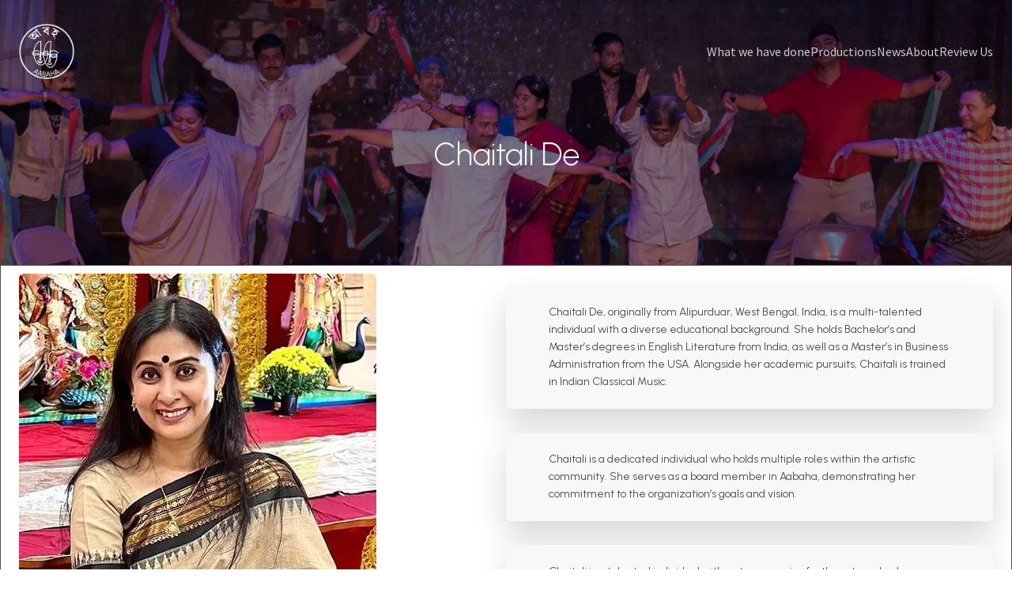

--- FILE ---
content_type: text/html; charset=UTF-8
request_url: https://www.aabaha.org/chaitali-de/
body_size: 24999
content:
<!DOCTYPE html>
<html lang="en-US" id="kubio">
<head>
	<meta charset="UTF-8" />
	<style id="jetpack-boost-critical-css">@media all{.hide{display:none}#kubio,#kubio body{max-width:100%;position:relative}#kubio body{overflow-x:hidden!important}[data-kubio]{margin-block-end:0;margin-block-start:0;outline:0;padding:0}[data-kubio],[data-kubio] *,[data-kubio] :after,[data-kubio] :before{-webkit-overflow-scrolling:touch;box-sizing:border-box}[data-kubio] img{max-width:100%}[data-kubio] img{height:auto}[data-kubio] svg{max-height:100%}.h-section-boxed-container{margin-left:auto;margin-right:auto;padding-left:0;padding-right:0;width:100%}@media (min-width:576px){.h-section-boxed-container{max-width:540px}}@media (min-width:768px){.h-section-boxed-container{max-width:720px}}@media (min-width:1024px){.h-section-boxed-container{max-width:960px}}@media (min-width:1200px){.h-section-boxed-container{max-width:1232px}}.h-section-fluid-container{margin-left:auto;margin-right:auto;padding-left:0;padding-right:0;width:100%}.h-row{display:flex;flex-wrap:wrap;margin-left:-15px;margin-right:-15px}.h-row.gutters-col-0{margin-left:0;margin-right:0}.h-px-0,.h-row.gutters-col-0>[class*=h-col-]{padding-left:0;padding-right:0}.gutters-row-0{padding-left:0;padding-right:0}.h-row.gutters-col-2{margin-left:-10px;margin-right:-10px}.h-px-2,.h-row.gutters-col-2>.h-col,.h-row.gutters-col-2>[class*=h-col-]{padding-left:10px;padding-right:10px}.gutters-row-2{padding-left:10px;padding-right:10px}.h-row.gutters-col-3{margin-left:-15px;margin-right:-15px}.h-px-3,.h-row.gutters-col-3>[class*=h-col-]{padding-left:15px;padding-right:15px}.gutters-row-3{padding-left:15px;padding-right:15px}@media (min-width:768px){.h-row.gutters-col-md-0{margin-left:0;margin-right:0}.h-px-md-0,.h-row.gutters-col-md-0>.h-col,.h-row.gutters-col-md-0>[class*=h-col-]{padding-left:0;padding-right:0}.gutters-row-md-0{padding-left:0;padding-right:0}.h-row.gutters-col-md-1{margin-left:-5px;margin-right:-5px}.h-row.gutters-col-md-1>[class*=h-col-]{padding-left:5px;padding-right:5px}.gutters-row-md-1{padding-left:5px;padding-right:5px}.h-row.gutters-col-md-2{margin-left:-10px;margin-right:-10px}.h-px-md-2,.h-row.gutters-col-md-2>[class*=h-col-]{padding-left:10px;padding-right:10px}.gutters-row-md-2{padding-left:10px;padding-right:10px}.h-row.gutters-col-md-3{margin-left:-15px;margin-right:-15px}.h-px-md-3,.h-row.gutters-col-md-3>[class*=h-col-]{padding-left:15px;padding-right:15px}.gutters-row-md-3{padding-left:15px;padding-right:15px}}@media (min-width:1024px){.h-row.gutters-col-lg-0{margin-left:0;margin-right:0}.h-px-lg-0,.h-row.gutters-col-lg-0>.h-col,.h-row.gutters-col-lg-0>[class*=h-col-]{padding-left:0;padding-right:0}.gutters-row-lg-0{padding-left:0;padding-right:0}.h-row.gutters-col-lg-1{margin-left:-8px;margin-right:-8px}.h-row.gutters-col-lg-1>[class*=h-col-]{padding-left:8px;padding-right:8px}.gutters-row-lg-1{padding-left:8px;padding-right:8px}.h-row.gutters-col-lg-2{margin-left:-15px;margin-right:-15px}.h-px-lg-2,.h-row.gutters-col-lg-2>[class*=h-col-]{padding-left:15px;padding-right:15px}.gutters-row-lg-2{padding-left:15px;padding-right:15px}.h-row.gutters-col-lg-3{margin-left:-30px;margin-right:-30px}.h-px-lg-3,.h-row.gutters-col-lg-3>[class*=h-col-]{padding-left:30px;padding-right:30px}.gutters-row-lg-3{padding-left:30px;padding-right:30px}}.h-row.gutters-col-v-0{margin-bottom:0;margin-top:0}.gutters-row-v-0,.h-row.gutters-col-v-0>.h-col,.h-row.gutters-col-v-0>[class*=h-col-],.v-inner-0{padding-bottom:0;padding-top:0}.h-row.gutters-col-v-2{margin-bottom:-10px;margin-top:-10px}.gutters-row-v-2,.h-row.gutters-col-v-2>[class*=h-col-],.v-inner-2{padding-bottom:10px;padding-top:10px}.h-row.gutters-col-v-3{margin-bottom:-15px;margin-top:-15px}.gutters-row-v-3,.h-row.gutters-col-v-3>[class*=h-col-],.v-inner-3{padding-bottom:15px;padding-top:15px}@media (min-width:768px){.h-row.gutters-col-v-md-0{margin-bottom:0;margin-top:0}.gutters-row-v-md-0,.h-row.gutters-col-v-md-0>.h-col,.h-row.gutters-col-v-md-0>[class*=h-col-],.v-inner-md-0{padding-bottom:0;padding-top:0}.h-row.gutters-col-v-md-1{margin-bottom:-5px;margin-top:-5px}.gutters-row-v-md-1,.h-row.gutters-col-v-md-1>[class*=h-col-]{padding-bottom:5px;padding-top:5px}.h-row.gutters-col-v-md-2{margin-bottom:-10px;margin-top:-10px}.gutters-row-v-md-2,.h-row.gutters-col-v-md-2>[class*=h-col-],.v-inner-md-2{padding-bottom:10px;padding-top:10px}}@media (min-width:1024px){.h-row.gutters-col-v-lg-0{margin-bottom:0;margin-top:0}.gutters-row-v-lg-0,.h-row.gutters-col-v-lg-0>.h-col,.h-row.gutters-col-v-lg-0>[class*=h-col-],.v-inner-lg-0{padding-bottom:0;padding-top:0}.h-row.gutters-col-v-lg-1{margin-bottom:-8px;margin-top:-8px}.gutters-row-v-lg-1,.h-row.gutters-col-v-lg-1>[class*=h-col-]{padding-bottom:8px;padding-top:8px}.h-row.gutters-col-v-lg-2{margin-bottom:-15px;margin-top:-15px}.gutters-row-v-lg-2,.h-row.gutters-col-v-lg-2>[class*=h-col-],.v-inner-lg-2{padding-bottom:15px;padding-top:15px}}.h-row>.h-col,.h-row>.h-col-auto,.h-row>.h-col-lg,.h-row>.h-col-lg-auto,.h-row>.h-col-md,.h-row>.h-col-md-auto{min-height:1px;padding-left:15px;padding-right:15px;position:relative;width:100%}.h-row>.h-col{flex-basis:0%;flex-grow:1;max-width:100%}.h-row>.h-col-auto{flex:0 0 auto;max-width:100%;width:auto}@media (min-width:768px){.h-row>.h-col-md{flex-basis:0%;flex-grow:1;max-width:100%}.h-row>.h-col-md-auto{flex:0 0 auto;max-width:100%;width:auto}}@media (min-width:1024px){.h-row>.h-col-lg{flex-basis:0%;flex-grow:1;max-width:100%}.h-row>.h-col-lg-auto{flex:0 0 auto;max-width:100%;width:auto}}.d-flex{display:flex}.justify-content-start{justify-content:flex-start!important}.justify-content-center{justify-content:center!important}.align-items-start{align-items:flex-start!important}.align-items-center{align-items:center!important}.align-items-stretch{align-items:stretch!important}.align-self-start{align-self:flex-start!important}.align-self-center{align-self:center!important}@media (min-width:768px){.justify-content-md-center{justify-content:center!important}.align-items-md-start{align-items:flex-start!important}.align-items-md-center{align-items:center!important}.align-items-md-stretch{align-items:stretch!important}.align-self-md-start{align-self:flex-start!important}.align-self-md-center{align-self:center!important}}@media (min-width:1024px){.justify-content-lg-center{justify-content:center!important}.align-items-lg-start{align-items:flex-start!important}.align-items-lg-center{align-items:center!important}.align-items-lg-stretch{align-items:stretch!important}.align-self-lg-start{align-self:flex-start!important}.align-self-lg-center{align-self:center!important}}.h-flex-basis{flex:1 0 auto}.flex-basis-auto{flex-basis:auto}.flex-basis-100{flex-basis:100%}.position-relative{position:relative}.align-items-center{align-items:center}.align-items-left{align-items:flex-start}*{word-wrap:break-word}.h-w-100{width:100%}.h-y-container>*{margin-top:0}.h-y-container>:last-child{margin-bottom:0}.h-ignore-global-body-typography.wp-block[data-kubio],.h-ignore-global-body-typography.wp-block[data-kubio] [data-kubio]{color:initial;font-size:medium;font-style:normal;letter-spacing:normal;line-height:normal}.h-svg-icon{display:inline-block;height:16px;line-height:0!important;width:16px;fill:currentColor;box-sizing:content-box;vertical-align:middle}.background-wrapper{border-radius:inherit;z-index:0}.background-layer,.background-wrapper{bottom:0;left:0;overflow:hidden;position:absolute;right:0;top:0}.background-layer{z-index:-10}.overlay-image-layer,.overlay-layer{bottom:-1px;left:0;position:absolute;right:0;top:-1px}.overlay-layer{z-index:1}.overlay-image-layer{z-index:1}.background-layer-media-container-lg{display:block}.background-layer-media-container,.background-layer-media-container-md{display:none}@media (min-width:768px) and (max-width:1023px){.background-layer-media-container-md{display:block}.background-layer-media-container,.background-layer-media-container-lg{display:none}}@media (max-width:767px){.background-layer-media-container{display:block}.background-layer-media-container-lg,.background-layer-media-container-md{display:none}}div.cp-video-bg{background-color:#000;background-position:50%;background-repeat:no-repeat;background-size:cover;margin-top:0;position:absolute;top:0;-webkit-transform:translateZ(-2px);width:100%;z-index:-3}.cp-video-bg{background-color:transparent!important;font-size:0;height:100%;line-height:0!important;max-height:100%;max-width:100%;overflow:hidden}.kubio-video-background:before{background:#fff0;bottom:0;content:" ";display:block;height:100%;left:0;position:absolute;right:0;top:0;width:100%;z-index:1}.h-separator{display:flex;height:10%;left:0;max-width:100%;overflow:hidden;position:absolute;width:100%;z-index:0}.h-separator svg{display:block;height:100%;max-height:100%;width:100%}.h-separator.h-separator--display-flex{display:flex}@media (min-width:768px){.h-separator.h-separator--display-flex-md{display:flex}}@media (min-width:1024px){.h-separator.h-separator--display-flex-lg{display:flex}}@media (max-width:767px){.kubio-hide-on-mobile{display:none!important}}.wp-block-kubio-buttongroup{display:block;width:100%}[data-kubio] .wp-block-kubio-buttongroup{display:inline-block}.wp-block-kubio-button__outer{display:inline-flex}.wp-block-kubio-button__link{align-items:center;display:inline-flex}.wp-block-kubio-column{max-width:100%;min-width:0}.wp-block-kubio-column__inner{flex-shrink:1;max-width:100%;position:relative}.wp-block-kubio-column__align{flex:1 0 auto;max-width:100%}.wp-block-kubio-copyright p{margin:0}.wp-block-kubio-footer [data-kubio]:not([class*=h-col-]),.wp-block-kubio-footer.wp-block{max-width:unset!important}.wp-block-kubio-header [data-kubio]:not([class*=h-col-]),.wp-block-kubio-header.wp-block{max-width:unset!important}.wp-block-kubio-hero [data-kubio]:not([class*=h-col-]),.wp-block-kubio-hero.wp-block{max-width:unset!important}.wp-block-kubio-hero__inner{position:static!important}.wp-block-kubio-icon a{display:block;line-height:1px}.wp-block-kubio-image{display:block;min-height:20px;vertical-align:middle;z-index:1}[data-kubio] .wp-block-kubio-image{display:inline-block;max-width:100%}.wp-block-kubio-image.wp-block.position-relative{line-height:0}.wp-block-kubio-image__outer{align-items:center;flex-direction:column;justify-content:center}[data-kubio] .wp-block-kubio-image__outer{margin:0;max-width:100%;width:100%}.wp-block-kubio-image__captionContainer{display:block}.wp-block-kubio-image__image{display:block;height:auto;max-height:100%;width:auto}.wp-block-kubio-image__frameContainer{display:inline-block;max-width:100%;position:relative;z-index:1}.wp-block-kubio-image__frameContainer img:before{background-color:#fff0;content:" "!important;display:inline-block!important;font-size:300000px!important;height:100%!important;max-width:var(--kubio-image-width,100%);overflow:hidden;width:100%!important}.wp-block-kubio-image img{width:100%}.kubio-alternate-logo-image{display:none}.wp-block-kubio-logo{align-items:center;display:flex;justify-content:center}.wp-block-kubio-logo.kubio-logo-direction-row{align-items:center!important;flex-direction:row}.wp-block-kubio-logo.kubio-logo-direction-row.kubio-logo-without-text{gap:0!important}.wp-block-kubio-logo .kubio-logo-image,.wp-block-kubio-logo__alternateImage{max-height:70px}.kubio-menu ul{margin:0;padding:0}.kubio-menu ul,.kubio-menu ul li{list-style:none}.kubio-menu li{display:flex;text-align:initial}.kubio-menu a{align-items:center;color:inherit;display:flex;flex-grow:1;justify-content:space-between;white-space:break-spaces}.kubio-menu>ul>li{margin:unset}.kubio-menu ul li.current-menu-item>a,.kubio-menu ul li>a{color:inherit}.kubio-dropdown-menu{display:flex;flex-grow:1}.kubio-dropdown-menu .kubio-menu{display:flex;width:100%}.kubio-dropdown-menu .kubio-menu li{align-items:center;display:flex}.kubio-dropdown-menu .kubio-menu ul,.kubio-dropdown-menu .kubio-menu ul:not(.h-select-control__menu) li{margin:0;padding:0;position:relative}.kubio-dropdown-menu .kubio-menu>ul{align-items:center;display:flex;flex-grow:1;flex-wrap:wrap}.kubio-dropdown-menu .kubio-menu>ul:after,.kubio-dropdown-menu .kubio-menu>ul:before{display:none}.kubio-dropdown-menu .kubio-offscreen-icon-wrapper{border:none;display:none;line-height:1;margin:0;padding:0}.kubio-dropdown-menu .kubio-offscreen-icon-wrapper{background:0 0}.kubio-dropdown-menu .wp-block-kubio-menu-offscreen{display:none}@media (max-width:1023px){.kubio-dropdown-menu.has-offcanvas-tablet .kubio-menu{display:none}.kubio-dropdown-menu.has-offcanvas-tablet .kubio-offscreen-icon-wrapper{display:inline-block}.kubio-dropdown-menu.has-offcanvas-tablet .wp-block-kubio-menu-offscreen{display:block}}.kubio-dropdown-menu.bordered-active-item .kubio-menu>ul>li{position:relative}.kubio-dropdown-menu.bordered-active-item .kubio-menu>ul>li:after,.kubio-dropdown-menu.bordered-active-item .kubio-menu>ul>li:before{content:" ";display:block;height:2px;left:0;opacity:0;position:absolute;width:100%;z-index:0}.kubio-dropdown-menu.bordered-active-item .kubio-menu>ul>li:before{top:0}.kubio-dropdown-menu.bordered-active-item .kubio-menu>ul>li:after{bottom:0}.kubio-dropdown-menu.bordered-active-item.effect-borders-grow .kubio-menu>ul>li:not(.current_page_item):not(.current-menu-item):after,.kubio-dropdown-menu.bordered-active-item.effect-borders-grow .kubio-menu>ul>li:not(.current_page_item):not(.current-menu-item):before{content:"";opacity:0;width:0}.kubio-dropdown-menu.bordered-active-item.effect-borders-grow .kubio-menu>ul>li:not(.current_page_item):not(.current-menu-item):before{left:0;right:auto}.kubio-dropdown-menu.bordered-active-item.effect-borders-grow .kubio-menu>ul>li:not(.current_page_item):not(.current-menu-item):after{left:auto;right:0}.kubio-dropdown-menu.bordered-active-item.grow-from-left .kubio-menu>ul>li:not(.current_page_item):not(.current-menu-item):after,.kubio-dropdown-menu.bordered-active-item.grow-from-left .kubio-menu>ul>li:not(.current_page_item):not(.current-menu-item):before{left:0!important;right:auto!important}.kubio-dropdown-menu.bordered-active-item.bordered-active-item--bottom .kubio-menu>ul>li:before{visibility:hidden}.kubio-accordion-menu li{flex-direction:column}.kubio-accordion-menu li:last-of-type{border-bottom:none!important}.wp-block-kubio-menu-offscreen__container{width:100%}.wp-block-kubio-menu-offscreen__inner{height:100%}.kubio-offscreen{height:100%;margin:0;min-height:100%;overflow:hidden auto;position:fixed;right:0;top:0;width:300px;z-index:2000001}.kubio-offscreen-overlay{bottom:0;display:block;left:0;opacity:0;position:fixed;right:0;top:0;visibility:hidden;z-index:-1000}.wp-block-kubio-menu-offscreen-content{display:flex;flex-direction:column;height:100%}.wp-block-kubio-menu-offscreen-content>.wp-block-kubio-row{flex-basis:unset;flex-grow:0}.wp-block-kubio-menu-offscreen-content>.wp-block-kubio-accordion-menu{display:flex;flex-grow:1;width:100%}.wp-block-kubio-menu-offscreen-content>.wp-block-kubio-accordion-menu .wp-block-kubio-menu-items{width:100%}.wp-block-kubio-navigation-section{backface-visibility:hidden;position:relative;z-index:20}.wp-block-kubio-navigation{padding-left:inherit;padding-right:inherit}.wp-block-kubio-navigation [data-kubio]:not([class*=h-col-]),.wp-block-kubio-navigation.wp-block{max-width:unset!important}.wp-block-kubio-navigation.h-navigation_overlap{left:0;position:absolute!important;right:0;z-index:10001}.wp-block-kubio-navigation__outer{position:relative}.wp-block-kubio-page-title{word-break:break-word}.entry-content>*{margin:clamp(1rem,.5em,2.5rem) auto clamp(1rem,.25em,2rem)}.entry-content>:first-child{margin-top:0}.entry-content>:last-child{margin-bottom:0}.entry-content>.wp-block-kubio-section{margin:0;max-width:unset}.entry-content>*{max-width:840px}.wp-block-kubio-row{flex-basis:100%;position:relative}[data-kubio] .wp-block-kubio-row.wp-block{margin-left:0;margin-right:0}#kubio .wp-block-kubio-search-form form{flex-wrap:nowrap;margin-bottom:0;overflow:hidden}#kubio .wp-block-kubio-search-form__input{border:0;flex:auto;height:40px;margin:0;min-width:0;width:auto}#kubio .wp-block-kubio-search-form__button{border:0;float:right;height:40px;padding:0;white-space:nowrap}#kubio .wp-block-kubio-search-form__button span{height:auto!important;margin:0}#kubio .wp-block-kubio-search-form__button span svg{height:100%;max-height:100%;max-width:100%;width:100%}.wp-block-kubio-section [data-kubio]:not([class*=h-col-]),.wp-block-kubio-section.wp-block{max-width:unset!important}.wp-block-kubio-section>div{display:flex;flex-direction:column;z-index:1}.wp-block-kubio-section>div.h-separator{z-index:1}.wp-block-kubio-social-icon{display:inline-block}.wp-block-kubio-social-icon .h-svg-icon svg{width:100%}.wp-block-kubio-text a{text-decoration:underline}ul{box-sizing:border-box}.wp-block-post-content{display:flow-root}.wp-block-separator{border:none;border-top:2px solid}.entry-content{counter-reset:footnotes}html :where(img[class*=wp-image-]){height:auto;max-width:100%}:where(figure){margin:0 0 1em}.hide{display:none}html{-webkit-text-size-adjust:100%;-ms-text-size-adjust:100%;font-family:sans-serif}body{margin:0}*{box-sizing:inherit}figure{display:block}a{background-color:#fff0}strong{font-weight:700}h1{font-size:2.44em;margin:.67em 0}h1,h2{line-height:1.4}h2{font-size:1.95em}h3{font-size:1.56em;line-height:1.4}h4{font-size:1.25em;line-height:1.5}h6{font-size:.8em}sup{font-size:75%;line-height:0;position:relative;vertical-align:baseline}sup{top:-.5em}img{border:0}svg:not(:root){overflow:hidden}figure{margin:1em 40px}hr{box-sizing:content-box;height:0}button{overflow:visible}button{text-transform:none}button{-webkit-appearance:button}input{line-height:normal}}@media all{.hide{display:none}#kubio,#kubio body{max-width:100%;position:relative}#kubio body{overflow-x:hidden!important}[data-kubio]{margin-block-end:0;margin-block-start:0;outline:0;padding:0}[data-kubio],[data-kubio] *,[data-kubio] :after,[data-kubio] :before{-webkit-overflow-scrolling:touch;box-sizing:border-box}[data-kubio] img{max-width:100%}[data-kubio] img{height:auto}[data-kubio] svg{max-height:100%}.h-section-boxed-container{margin-left:auto;margin-right:auto;padding-left:0;padding-right:0;width:100%}@media (min-width:576px){.h-section-boxed-container{max-width:540px}}@media (min-width:768px){.h-section-boxed-container{max-width:720px}}@media (min-width:1024px){.h-section-boxed-container{max-width:960px}}@media (min-width:1200px){.h-section-boxed-container{max-width:1232px}}.h-section-fluid-container{margin-left:auto;margin-right:auto;padding-left:0;padding-right:0;width:100%}.h-row{display:flex;flex-wrap:wrap;margin-left:-15px;margin-right:-15px}.h-row.gutters-col-0{margin-left:0;margin-right:0}.h-px-0,.h-row.gutters-col-0>[class*=h-col-]{padding-left:0;padding-right:0}.gutters-row-0{padding-left:0;padding-right:0}.h-row.gutters-col-2{margin-left:-10px;margin-right:-10px}.h-px-2,.h-row.gutters-col-2>.h-col,.h-row.gutters-col-2>[class*=h-col-]{padding-left:10px;padding-right:10px}.gutters-row-2{padding-left:10px;padding-right:10px}.h-row.gutters-col-3{margin-left:-15px;margin-right:-15px}.h-px-3,.h-row.gutters-col-3>[class*=h-col-]{padding-left:15px;padding-right:15px}.gutters-row-3{padding-left:15px;padding-right:15px}@media (min-width:768px){.h-row.gutters-col-md-0{margin-left:0;margin-right:0}.h-px-md-0,.h-row.gutters-col-md-0>.h-col,.h-row.gutters-col-md-0>[class*=h-col-]{padding-left:0;padding-right:0}.gutters-row-md-0{padding-left:0;padding-right:0}.h-row.gutters-col-md-1{margin-left:-5px;margin-right:-5px}.h-row.gutters-col-md-1>[class*=h-col-]{padding-left:5px;padding-right:5px}.gutters-row-md-1{padding-left:5px;padding-right:5px}.h-row.gutters-col-md-2{margin-left:-10px;margin-right:-10px}.h-px-md-2,.h-row.gutters-col-md-2>[class*=h-col-]{padding-left:10px;padding-right:10px}.gutters-row-md-2{padding-left:10px;padding-right:10px}.h-row.gutters-col-md-3{margin-left:-15px;margin-right:-15px}.h-px-md-3,.h-row.gutters-col-md-3>[class*=h-col-]{padding-left:15px;padding-right:15px}.gutters-row-md-3{padding-left:15px;padding-right:15px}}@media (min-width:1024px){.h-row.gutters-col-lg-0{margin-left:0;margin-right:0}.h-px-lg-0,.h-row.gutters-col-lg-0>.h-col,.h-row.gutters-col-lg-0>[class*=h-col-]{padding-left:0;padding-right:0}.gutters-row-lg-0{padding-left:0;padding-right:0}.h-row.gutters-col-lg-1{margin-left:-8px;margin-right:-8px}.h-row.gutters-col-lg-1>[class*=h-col-]{padding-left:8px;padding-right:8px}.gutters-row-lg-1{padding-left:8px;padding-right:8px}.h-row.gutters-col-lg-2{margin-left:-15px;margin-right:-15px}.h-px-lg-2,.h-row.gutters-col-lg-2>[class*=h-col-]{padding-left:15px;padding-right:15px}.gutters-row-lg-2{padding-left:15px;padding-right:15px}.h-row.gutters-col-lg-3{margin-left:-30px;margin-right:-30px}.h-px-lg-3,.h-row.gutters-col-lg-3>[class*=h-col-]{padding-left:30px;padding-right:30px}.gutters-row-lg-3{padding-left:30px;padding-right:30px}}.h-row.gutters-col-v-0{margin-bottom:0;margin-top:0}.gutters-row-v-0,.h-row.gutters-col-v-0>.h-col,.h-row.gutters-col-v-0>[class*=h-col-],.v-inner-0{padding-bottom:0;padding-top:0}.h-row.gutters-col-v-2{margin-bottom:-10px;margin-top:-10px}.gutters-row-v-2,.h-row.gutters-col-v-2>[class*=h-col-],.v-inner-2{padding-bottom:10px;padding-top:10px}.h-row.gutters-col-v-3{margin-bottom:-15px;margin-top:-15px}.gutters-row-v-3,.h-row.gutters-col-v-3>[class*=h-col-],.v-inner-3{padding-bottom:15px;padding-top:15px}@media (min-width:768px){.h-row.gutters-col-v-md-0{margin-bottom:0;margin-top:0}.gutters-row-v-md-0,.h-row.gutters-col-v-md-0>.h-col,.h-row.gutters-col-v-md-0>[class*=h-col-],.v-inner-md-0{padding-bottom:0;padding-top:0}.h-row.gutters-col-v-md-1{margin-bottom:-5px;margin-top:-5px}.gutters-row-v-md-1,.h-row.gutters-col-v-md-1>[class*=h-col-]{padding-bottom:5px;padding-top:5px}.h-row.gutters-col-v-md-2{margin-bottom:-10px;margin-top:-10px}.gutters-row-v-md-2,.h-row.gutters-col-v-md-2>[class*=h-col-],.v-inner-md-2{padding-bottom:10px;padding-top:10px}}@media (min-width:1024px){.h-row.gutters-col-v-lg-0{margin-bottom:0;margin-top:0}.gutters-row-v-lg-0,.h-row.gutters-col-v-lg-0>.h-col,.h-row.gutters-col-v-lg-0>[class*=h-col-],.v-inner-lg-0{padding-bottom:0;padding-top:0}.h-row.gutters-col-v-lg-1{margin-bottom:-8px;margin-top:-8px}.gutters-row-v-lg-1,.h-row.gutters-col-v-lg-1>[class*=h-col-]{padding-bottom:8px;padding-top:8px}.h-row.gutters-col-v-lg-2{margin-bottom:-15px;margin-top:-15px}.gutters-row-v-lg-2,.h-row.gutters-col-v-lg-2>[class*=h-col-],.v-inner-lg-2{padding-bottom:15px;padding-top:15px}}.h-row>.h-col,.h-row>.h-col-auto,.h-row>.h-col-lg,.h-row>.h-col-lg-auto,.h-row>.h-col-md,.h-row>.h-col-md-auto{min-height:1px;padding-left:15px;padding-right:15px;position:relative;width:100%}.h-row>.h-col{flex-basis:0%;flex-grow:1;max-width:100%}.h-row>.h-col-auto{flex:0 0 auto;max-width:100%;width:auto}@media (min-width:768px){.h-row>.h-col-md{flex-basis:0%;flex-grow:1;max-width:100%}.h-row>.h-col-md-auto{flex:0 0 auto;max-width:100%;width:auto}}@media (min-width:1024px){.h-row>.h-col-lg{flex-basis:0%;flex-grow:1;max-width:100%}.h-row>.h-col-lg-auto{flex:0 0 auto;max-width:100%;width:auto}}.d-flex{display:flex}.justify-content-start{justify-content:flex-start!important}.justify-content-center{justify-content:center!important}.align-items-start{align-items:flex-start!important}.align-items-center{align-items:center!important}.align-items-stretch{align-items:stretch!important}.align-self-start{align-self:flex-start!important}.align-self-center{align-self:center!important}@media (min-width:768px){.justify-content-md-center{justify-content:center!important}.align-items-md-start{align-items:flex-start!important}.align-items-md-center{align-items:center!important}.align-items-md-stretch{align-items:stretch!important}.align-self-md-start{align-self:flex-start!important}.align-self-md-center{align-self:center!important}}@media (min-width:1024px){.justify-content-lg-center{justify-content:center!important}.align-items-lg-start{align-items:flex-start!important}.align-items-lg-center{align-items:center!important}.align-items-lg-stretch{align-items:stretch!important}.align-self-lg-start{align-self:flex-start!important}.align-self-lg-center{align-self:center!important}}.h-flex-basis{flex:1 0 auto}.flex-basis-auto{flex-basis:auto}.flex-basis-100{flex-basis:100%}.position-relative{position:relative}.align-items-center{align-items:center}.align-items-left{align-items:flex-start}*{word-wrap:break-word}.h-w-100{width:100%}.h-y-container>*{margin-top:0}.h-y-container>:last-child{margin-bottom:0}.h-ignore-global-body-typography.wp-block[data-kubio],.h-ignore-global-body-typography.wp-block[data-kubio] [data-kubio]{color:initial;font-size:medium;font-style:normal;letter-spacing:normal;line-height:normal}.h-svg-icon{display:inline-block;height:16px;line-height:0!important;width:16px;fill:currentColor;box-sizing:content-box;vertical-align:middle}.background-wrapper{border-radius:inherit;z-index:0}.background-layer,.background-wrapper{bottom:0;left:0;overflow:hidden;position:absolute;right:0;top:0}.background-layer{z-index:-10}.overlay-image-layer,.overlay-layer{bottom:-1px;left:0;position:absolute;right:0;top:-1px}.overlay-layer{z-index:1}.overlay-image-layer{z-index:1}.background-layer-media-container-lg{display:block}.background-layer-media-container,.background-layer-media-container-md{display:none}@media (min-width:768px) and (max-width:1023px){.background-layer-media-container-md{display:block}.background-layer-media-container,.background-layer-media-container-lg{display:none}}@media (max-width:767px){.background-layer-media-container{display:block}.background-layer-media-container-lg,.background-layer-media-container-md{display:none}}div.cp-video-bg{background-color:#000;background-position:50%;background-repeat:no-repeat;background-size:cover;margin-top:0;position:absolute;top:0;-webkit-transform:translateZ(-2px);width:100%;z-index:-3}.cp-video-bg{background-color:transparent!important;font-size:0;height:100%;line-height:0!important;max-height:100%;max-width:100%;overflow:hidden}.kubio-video-background:before{background:#fff0;bottom:0;content:" ";display:block;height:100%;left:0;position:absolute;right:0;top:0;width:100%;z-index:1}.h-separator{display:flex;height:10%;left:0;max-width:100%;overflow:hidden;position:absolute;width:100%;z-index:0}.h-separator svg{display:block;height:100%;max-height:100%;width:100%}.h-separator.h-separator--display-flex{display:flex}@media (min-width:768px){.h-separator.h-separator--display-flex-md{display:flex}}@media (min-width:1024px){.h-separator.h-separator--display-flex-lg{display:flex}}@media (max-width:767px){.kubio-hide-on-mobile{display:none!important}}.wp-block-kubio-buttongroup{display:block;width:100%}[data-kubio] .wp-block-kubio-buttongroup{display:inline-block}.wp-block-kubio-button__outer{display:inline-flex}.wp-block-kubio-button__link{align-items:center;display:inline-flex}.wp-block-kubio-column{max-width:100%;min-width:0}.wp-block-kubio-column__inner{flex-shrink:1;max-width:100%;position:relative}.wp-block-kubio-column__align{flex:1 0 auto;max-width:100%}.wp-block-kubio-copyright p{margin:0}.wp-block-kubio-footer [data-kubio]:not([class*=h-col-]),.wp-block-kubio-footer.wp-block{max-width:unset!important}.wp-block-kubio-header [data-kubio]:not([class*=h-col-]),.wp-block-kubio-header.wp-block{max-width:unset!important}.wp-block-kubio-hero [data-kubio]:not([class*=h-col-]),.wp-block-kubio-hero.wp-block{max-width:unset!important}.wp-block-kubio-hero__inner{position:static!important}.wp-block-kubio-icon a{display:block;line-height:1px}.wp-block-kubio-image{display:block;min-height:20px;vertical-align:middle;z-index:1}[data-kubio] .wp-block-kubio-image{display:inline-block;max-width:100%}.wp-block-kubio-image.wp-block.position-relative{line-height:0}.wp-block-kubio-image__outer{align-items:center;flex-direction:column;justify-content:center}[data-kubio] .wp-block-kubio-image__outer{margin:0;max-width:100%;width:100%}.wp-block-kubio-image__captionContainer{display:block}.wp-block-kubio-image__image{display:block;height:auto;max-height:100%;width:auto}.wp-block-kubio-image__frameContainer{display:inline-block;max-width:100%;position:relative;z-index:1}.wp-block-kubio-image__frameContainer img:before{background-color:#fff0;content:" "!important;display:inline-block!important;font-size:300000px!important;height:100%!important;max-width:var(--kubio-image-width,100%);overflow:hidden;width:100%!important}.wp-block-kubio-image img{width:100%}.kubio-alternate-logo-image{display:none}.wp-block-kubio-logo{align-items:center;display:flex;justify-content:center}.wp-block-kubio-logo.kubio-logo-direction-row{align-items:center!important;flex-direction:row}.wp-block-kubio-logo.kubio-logo-direction-row.kubio-logo-without-text{gap:0!important}.wp-block-kubio-logo .kubio-logo-image,.wp-block-kubio-logo__alternateImage{max-height:70px}.kubio-menu ul{margin:0;padding:0}.kubio-menu ul,.kubio-menu ul li{list-style:none}.kubio-menu li{display:flex;text-align:initial}.kubio-menu a{align-items:center;color:inherit;display:flex;flex-grow:1;justify-content:space-between;white-space:break-spaces}.kubio-menu>ul>li{margin:unset}.kubio-menu ul li.current-menu-item>a,.kubio-menu ul li>a{color:inherit}.kubio-dropdown-menu{display:flex;flex-grow:1}.kubio-dropdown-menu .kubio-menu{display:flex;width:100%}.kubio-dropdown-menu .kubio-menu li{align-items:center;display:flex}.kubio-dropdown-menu .kubio-menu ul,.kubio-dropdown-menu .kubio-menu ul:not(.h-select-control__menu) li{margin:0;padding:0;position:relative}.kubio-dropdown-menu .kubio-menu>ul{align-items:center;display:flex;flex-grow:1;flex-wrap:wrap}.kubio-dropdown-menu .kubio-menu>ul:after,.kubio-dropdown-menu .kubio-menu>ul:before{display:none}.kubio-dropdown-menu .kubio-offscreen-icon-wrapper{border:none;display:none;line-height:1;margin:0;padding:0}.kubio-dropdown-menu .kubio-offscreen-icon-wrapper{background:0 0}.kubio-dropdown-menu .wp-block-kubio-menu-offscreen{display:none}@media (max-width:1023px){.kubio-dropdown-menu.has-offcanvas-tablet .kubio-menu{display:none}.kubio-dropdown-menu.has-offcanvas-tablet .kubio-offscreen-icon-wrapper{display:inline-block}.kubio-dropdown-menu.has-offcanvas-tablet .wp-block-kubio-menu-offscreen{display:block}}.kubio-dropdown-menu.bordered-active-item .kubio-menu>ul>li{position:relative}.kubio-dropdown-menu.bordered-active-item .kubio-menu>ul>li:after,.kubio-dropdown-menu.bordered-active-item .kubio-menu>ul>li:before{content:" ";display:block;height:2px;left:0;opacity:0;position:absolute;width:100%;z-index:0}.kubio-dropdown-menu.bordered-active-item .kubio-menu>ul>li:before{top:0}.kubio-dropdown-menu.bordered-active-item .kubio-menu>ul>li:after{bottom:0}.kubio-dropdown-menu.bordered-active-item.effect-borders-grow .kubio-menu>ul>li:not(.current_page_item):not(.current-menu-item):after,.kubio-dropdown-menu.bordered-active-item.effect-borders-grow .kubio-menu>ul>li:not(.current_page_item):not(.current-menu-item):before{content:"";opacity:0;width:0}.kubio-dropdown-menu.bordered-active-item.effect-borders-grow .kubio-menu>ul>li:not(.current_page_item):not(.current-menu-item):before{left:0;right:auto}.kubio-dropdown-menu.bordered-active-item.effect-borders-grow .kubio-menu>ul>li:not(.current_page_item):not(.current-menu-item):after{left:auto;right:0}.kubio-dropdown-menu.bordered-active-item.grow-from-left .kubio-menu>ul>li:not(.current_page_item):not(.current-menu-item):after,.kubio-dropdown-menu.bordered-active-item.grow-from-left .kubio-menu>ul>li:not(.current_page_item):not(.current-menu-item):before{left:0!important;right:auto!important}.kubio-dropdown-menu.bordered-active-item.bordered-active-item--bottom .kubio-menu>ul>li:before{visibility:hidden}.kubio-accordion-menu li{flex-direction:column}.kubio-accordion-menu li:last-of-type{border-bottom:none!important}.wp-block-kubio-menu-offscreen__container{width:100%}.wp-block-kubio-menu-offscreen__inner{height:100%}.kubio-offscreen{height:100%;margin:0;min-height:100%;overflow:hidden auto;position:fixed;right:0;top:0;width:300px;z-index:2000001}.kubio-offscreen-overlay{bottom:0;display:block;left:0;opacity:0;position:fixed;right:0;top:0;visibility:hidden;z-index:-1000}.wp-block-kubio-menu-offscreen-content{display:flex;flex-direction:column;height:100%}.wp-block-kubio-menu-offscreen-content>.wp-block-kubio-row{flex-basis:unset;flex-grow:0}.wp-block-kubio-menu-offscreen-content>.wp-block-kubio-accordion-menu{display:flex;flex-grow:1;width:100%}.wp-block-kubio-menu-offscreen-content>.wp-block-kubio-accordion-menu .wp-block-kubio-menu-items{width:100%}.wp-block-kubio-navigation-section{backface-visibility:hidden;position:relative;z-index:20}.wp-block-kubio-navigation{padding-left:inherit;padding-right:inherit}.wp-block-kubio-navigation [data-kubio]:not([class*=h-col-]),.wp-block-kubio-navigation.wp-block{max-width:unset!important}.wp-block-kubio-navigation.h-navigation_overlap{left:0;position:absolute!important;right:0;z-index:10001}.wp-block-kubio-navigation__outer{position:relative}.wp-block-kubio-page-title{word-break:break-word}.entry-content>*{margin:clamp(1rem,.5em,2.5rem) auto clamp(1rem,.25em,2rem)}.entry-content>:first-child{margin-top:0}.entry-content>:last-child{margin-bottom:0}.entry-content>.wp-block-kubio-section{margin:0;max-width:unset}.entry-content>*{max-width:840px}.wp-block-kubio-row{flex-basis:100%;position:relative}[data-kubio] .wp-block-kubio-row.wp-block{margin-left:0;margin-right:0}#kubio .wp-block-kubio-search-form form{flex-wrap:nowrap;margin-bottom:0;overflow:hidden}#kubio .wp-block-kubio-search-form__input{border:0;flex:auto;height:40px;margin:0;min-width:0;width:auto}#kubio .wp-block-kubio-search-form__button{border:0;float:right;height:40px;padding:0;white-space:nowrap}#kubio .wp-block-kubio-search-form__button span{height:auto!important;margin:0}#kubio .wp-block-kubio-search-form__button span svg{height:100%;max-height:100%;max-width:100%;width:100%}.wp-block-kubio-section [data-kubio]:not([class*=h-col-]),.wp-block-kubio-section.wp-block{max-width:unset!important}.wp-block-kubio-section>div{display:flex;flex-direction:column;z-index:1}.wp-block-kubio-section>div.h-separator{z-index:1}.wp-block-kubio-social-icon{display:inline-block}.wp-block-kubio-social-icon .h-svg-icon svg{width:100%}.wp-block-kubio-text a{text-decoration:underline}:root{--swiper-theme-color:#007aff}.jp-carousel-overlay .swiper-container{margin-left:auto;margin-right:auto;position:relative;overflow:hidden;list-style:none;padding:0;z-index:1}.jp-carousel-overlay .swiper-wrapper{position:relative;width:100%;height:100%;z-index:1;display:flex;box-sizing:content-box}.jp-carousel-overlay .swiper-wrapper{transform:translate3d(0,0,0)}:root{--swiper-navigation-size:44px}.jp-carousel-overlay .swiper-button-next,.jp-carousel-overlay .swiper-button-prev{position:absolute;top:50%;width:calc(var(--swiper-navigation-size)/44*27);height:var(--swiper-navigation-size);margin-top:calc(0px - (var(--swiper-navigation-size)/ 2));z-index:10;display:flex;align-items:center;justify-content:center;color:var(--swiper-navigation-color,var(--swiper-theme-color))}.jp-carousel-overlay .swiper-button-next:after,.jp-carousel-overlay .swiper-button-prev:after{font-family:swiper-icons;font-size:var(--swiper-navigation-size);text-transform:none!important;letter-spacing:0;text-transform:none;font-variant:initial;line-height:1}.jp-carousel-overlay .swiper-button-prev{left:10px;right:auto}.jp-carousel-overlay .swiper-button-prev:after{content:"prev"}.jp-carousel-overlay .swiper-button-next{right:10px;left:auto}.jp-carousel-overlay .swiper-button-next:after{content:"next"}.jp-carousel-overlay .swiper-pagination{position:absolute;text-align:center;transform:translate3d(0,0,0);z-index:10}:root{--jp-carousel-primary-color:#fff;--jp-carousel-primary-subtle-color:#999;--jp-carousel-bg-color:#000;--jp-carousel-bg-faded-color:#222}.jp-carousel-overlay .swiper-button-next,.jp-carousel-overlay .swiper-button-prev{background-image:none}.jp-carousel-wrap *{line-height:inherit}.jp-carousel-wrap.swiper-container{height:auto;width:100vw}.jp-carousel-overlay .swiper-button-next,.jp-carousel-overlay .swiper-button-prev{opacity:.5;height:initial;width:initial;padding:20px 40px;background-image:none}.jp-carousel-overlay .swiper-button-next:after,.jp-carousel-overlay .swiper-button-prev:after{content:none}.jp-carousel-overlay .swiper-button-next svg,.jp-carousel-overlay .swiper-button-prev svg{height:30px;width:28px;background:var(--jp-carousel-bg-color);border-radius:4px}.jp-carousel-overlay{font-family:"Helvetica Neue",sans-serif!important;z-index:2147483647;overflow-x:hidden;overflow-y:auto;direction:ltr;position:fixed;top:0;right:0;bottom:0;left:0;background:var(--jp-carousel-bg-color)}.jp-carousel-overlay *{box-sizing:border-box}.jp-carousel-overlay h2:before,.jp-carousel-overlay h3:before{content:none;display:none}.jp-carousel-overlay .swiper-container .swiper-button-prev{left:0;right:auto}.jp-carousel-overlay .swiper-container .swiper-button-next{right:0;left:auto}.jp-carousel-container{display:grid;grid-template-rows:1fr 64px;height:100%}.jp-carousel-info{display:flex;flex-direction:column;text-align:left!important;-webkit-font-smoothing:subpixel-antialiased!important;z-index:100;background-color:var(--jp-carousel-bg-color);opacity:1}.jp-carousel-info-footer{position:relative;background-color:var(--jp-carousel-bg-color);height:64px;display:flex;align-items:center;justify-content:space-between;width:100vw}.jp-carousel-info-extra{display:none;background-color:var(--jp-carousel-bg-color);padding:35px;width:100vw;border-top:1px solid var(--jp-carousel-bg-faded-color)}.jp-carousel-title-and-caption{margin-bottom:15px}.jp-carousel-photo-info{left:0!important;width:100%!important}.jp-carousel-comments-wrapper{padding:0;width:100%!important;display:none}.jp-carousel-close-hint{letter-spacing:0!important;position:fixed;top:20px;right:30px;padding:10px;text-align:right;width:45px;height:45px;z-index:15;color:var(--jp-carousel-primary-color)}.jp-carousel-close-hint svg{padding:3px 2px;background:var(--jp-carousel-bg-color);border-radius:4px}.jp-carousel-pagination-container{flex:1;margin:0 15px 0 35px}.jp-carousel-pagination,.jp-swiper-pagination{color:var(--jp-carousel-primary-color);font-size:15px;font-weight:400;white-space:nowrap;display:none;position:static!important}.jp-carousel-pagination-container .swiper-pagination{text-align:left;line-height:8px}.jp-carousel-pagination{padding-left:5px}.jp-carousel-info-footer .jp-carousel-photo-title-container{flex-basis:50vw;flex:4;justify-content:center;overflow:hidden;margin:0}.jp-carousel-photo-caption,.jp-carousel-photo-title{background:0 0!important;border:none!important;display:inline-block;font:normal 20px/1.3em"Helvetica Neue",sans-serif;line-height:normal;letter-spacing:0!important;margin:0 0 10px 0;padding:0;overflow:hidden;text-shadow:none!important;text-transform:none!important;color:var(--jp-carousel-primary-color)}.jp-carousel-info-footer .jp-carousel-photo-caption{text-align:center;font-size:15px;white-space:nowrap;color:var(--jp-carousel-primary-subtle-color);margin:0;text-overflow:ellipsis}.jp-carousel-photo-title{font-size:32px;margin-bottom:2px}.jp-carousel-photo-description{color:var(--jp-carousel-primary-subtle-color);font-size:16px;margin:25px 0;width:100%}.jp-carousel-photo-description{overflow:hidden;overflow-wrap:break-word}.jp-carousel-caption{font-size:14px;font-weight:400;margin:0}.jp-carousel-image-meta{color:var(--jp-carousel-primary-color);font-size:13px;font:12px/1.4"Helvetica Neue",sans-serif!important;width:100%;display:none}.jp-carousel-image-meta ul{margin:0!important;padding:0!important;list-style:none!important}a.jp-carousel-image-download{display:inline-block;clear:both;color:var(--jp-carousel-primary-subtle-color);line-height:1;font-weight:400;font-size:14px;text-decoration:none}a.jp-carousel-image-download svg{display:inline-block;vertical-align:middle;margin:0 3px;padding-bottom:2px}#jp-carousel-loading-overlay{display:none;position:fixed;top:0;bottom:0;left:0;right:0}#jp-carousel-loading-wrapper{display:flex;align-items:center;justify-content:center;height:100vh;width:100vw}#jp-carousel-library-loading,#jp-carousel-library-loading:after{border-radius:50%;width:40px;height:40px}#jp-carousel-library-loading{float:left;margin:22px 0 0 10px;font-size:10px;position:relative;text-indent:-9999em;border-top:8px solid rgb(255 255 255/.2);border-right:8px solid rgb(255 255 255/.2);border-bottom:8px solid rgb(255 255 255/.2);border-left:8px solid var(--jp-carousel-primary-color);-webkit-transform:translateZ(0);-ms-transform:translateZ(0);transform:translateZ(0)}.jp-carousel-info-content-wrapper{max-width:800px;margin:auto}.jp-carousel-photo-icons-container{flex:1;display:block;text-align:right;margin:0 20px 0 30px;white-space:nowrap}.jp-carousel-icon-btn{padding:16px;text-decoration:none;border:none;background:0 0;display:inline-block;height:64px}.jp-carousel-icon{border:none;display:inline-block;line-height:0;font-weight:400;font-style:normal;border-radius:4px;width:31px;padding:4px 3px 3px}.jp-carousel-icon svg{display:inline-block}.jp-carousel-overlay rect{fill:var(--jp-carousel-primary-color)}@media only screen and (max-width:760px){.jp-carousel-overlay .swiper-container .swiper-button-next,.jp-carousel-overlay .swiper-container .swiper-button-prev{display:none!important}.jp-carousel-image-meta{float:none!important;width:100%!important;-moz-box-sizing:border-box;-webkit-box-sizing:border-box;box-sizing:border-box;margin-left:0}.jp-carousel-close-hint{font-size:26px!important;position:fixed!important;top:10px;right:10px}.jp-carousel-wrap{background-color:var(--jp-carousel-bg-color)}.jp-carousel-caption{overflow:visible!important}.jp-carousel-info-footer .jp-carousel-photo-title-container{display:none}.jp-carousel-photo-icons-container{margin:0 10px 0 0;white-space:nowrap}.jp-carousel-icon-btn{padding-left:20px}.jp-carousel-pagination{padding-left:5px}.jp-carousel-pagination-container{margin-left:25px}}ul{box-sizing:border-box}.wp-block-post-content{display:flow-root}.wp-block-separator{border:none;border-top:2px solid}.entry-content{counter-reset:footnotes}html :where(img[class*=wp-image-]){height:auto;max-width:100%}:where(figure){margin:0 0 1em}.hide{display:none}html{-webkit-text-size-adjust:100%;-ms-text-size-adjust:100%;font-family:sans-serif}body{margin:0}*{box-sizing:inherit}figure{display:block}a{background-color:#fff0}strong{font-weight:700}h1{font-size:2.44em;margin:.67em 0}h1,h2{line-height:1.4}h2{font-size:1.95em}h3{font-size:1.56em;line-height:1.4}h4{font-size:1.25em;line-height:1.5}h6{font-size:.8em}sup{font-size:75%;line-height:0;position:relative;vertical-align:baseline}sup{top:-.5em}img{border:0}svg:not(:root){overflow:hidden}figure{margin:1em 40px}hr{box-sizing:content-box;height:0}button{overflow:visible}button{text-transform:none}button{-webkit-appearance:button}input{line-height:normal}}</style><meta name="viewport" content="width=device-width, initial-scale=1" />
<meta name='robots' content='max-image-preview:large' />
<title>Chaitali De &#8211; Aabaha &#8211; A Theater Group</title>
<link rel='dns-prefetch' href='//fonts.googleapis.com' />
<link rel='preconnect' href='//i0.wp.com' />
<link rel="alternate" type="application/rss+xml" title="Aabaha - A Theater Group &raquo; Feed" href="https://www.aabaha.org/feed/" />
<link rel="alternate" type="application/rss+xml" title="Aabaha - A Theater Group &raquo; Comments Feed" href="https://www.aabaha.org/comments/feed/" />
<link rel="alternate" title="oEmbed (JSON)" type="application/json+oembed" href="https://www.aabaha.org/wp-json/oembed/1.0/embed?url=https%3A%2F%2Fwww.aabaha.org%2Fchaitali-de%2F" />
<link rel="alternate" title="oEmbed (XML)" type="text/xml+oembed" href="https://www.aabaha.org/wp-json/oembed/1.0/embed?url=https%3A%2F%2Fwww.aabaha.org%2Fchaitali-de%2F&#038;format=xml" />
<noscript><link rel='stylesheet' id='all-css-7234b935758133137b5ce10ea5148caa' href='https://www.aabaha.org/wp-content/boost-cache/static/cd80b1ed46.min.css' type='text/css' media='all' /></noscript><link data-media="all" onload="this.media=this.dataset.media; delete this.dataset.media; this.removeAttribute( &apos;onload&apos; );" rel='stylesheet' id='all-css-7234b935758133137b5ce10ea5148caa' href='https://www.aabaha.org/wp-content/boost-cache/static/cd80b1ed46.min.css' type='text/css' media="not all" />
<style id='kubio-block-library-inline-css'>
.kubio-shape-circles{background-image:url('https://www.aabaha.org/wp-content/plugins/kubio-pro/lib/shapes/header-shapes/circles.png')}.kubio-shape-10degree-stripes{background-image:url('https://www.aabaha.org/wp-content/plugins/kubio-pro/lib/shapes/header-shapes/10degree-stripes.png')}.kubio-shape-rounded-squares-blue{background-image:url('https://www.aabaha.org/wp-content/plugins/kubio-pro/lib/shapes/header-shapes/rounded-squares-blue.png')}.kubio-shape-many-rounded-squares-blue{background-image:url('https://www.aabaha.org/wp-content/plugins/kubio-pro/lib/shapes/header-shapes/many-rounded-squares-blue.png')}.kubio-shape-two-circles{background-image:url('https://www.aabaha.org/wp-content/plugins/kubio-pro/lib/shapes/header-shapes/two-circles.png')}.kubio-shape-circles-2{background-image:url('https://www.aabaha.org/wp-content/plugins/kubio-pro/lib/shapes/header-shapes/circles-2.png')}.kubio-shape-circles-3{background-image:url('https://www.aabaha.org/wp-content/plugins/kubio-pro/lib/shapes/header-shapes/circles-3.png')}.kubio-shape-circles-gradient{background-image:url('https://www.aabaha.org/wp-content/plugins/kubio-pro/lib/shapes/header-shapes/circles-gradient.png')}.kubio-shape-circles-white-gradient{background-image:url('https://www.aabaha.org/wp-content/plugins/kubio-pro/lib/shapes/header-shapes/circles-white-gradient.png')}.kubio-shape-waves{background-image:url('https://www.aabaha.org/wp-content/plugins/kubio-pro/lib/shapes/header-shapes/waves.png')}.kubio-shape-waves-inverted{background-image:url('https://www.aabaha.org/wp-content/plugins/kubio-pro/lib/shapes/header-shapes/waves-inverted.png')}.kubio-shape-dots{background-image:url('https://www.aabaha.org/wp-content/plugins/kubio-pro/lib/shapes/header-shapes/dots.png')}.kubio-shape-left-tilted-lines{background-image:url('https://www.aabaha.org/wp-content/plugins/kubio-pro/lib/shapes/header-shapes/left-tilted-lines.png')}.kubio-shape-right-tilted-lines{background-image:url('https://www.aabaha.org/wp-content/plugins/kubio-pro/lib/shapes/header-shapes/right-tilted-lines.png')}.kubio-shape-right-tilted-strips{background-image:url('https://www.aabaha.org/wp-content/plugins/kubio-pro/lib/shapes/header-shapes/right-tilted-strips.png')}.kubio-shape-doodle{background-image:url('https://www.aabaha.org/wp-content/plugins/kubio-pro/lib/shapes/header-shapes/doodle.png')}.kubio-shape-falling-stars{background-image:url('https://www.aabaha.org/wp-content/plugins/kubio-pro/lib/shapes/header-shapes/falling-stars.png')}.kubio-shape-grain{background-image:url('https://www.aabaha.org/wp-content/plugins/kubio-pro/lib/shapes/header-shapes/grain.png')}.kubio-shape-poly1{background-image:url('https://www.aabaha.org/wp-content/plugins/kubio-pro/lib/shapes/header-shapes/poly1.png')}.kubio-shape-poly2{background-image:url('https://www.aabaha.org/wp-content/plugins/kubio-pro/lib/shapes/header-shapes/poly2.png')}.kubio-shape-wavy-lines{background-image:url('https://www.aabaha.org/wp-content/plugins/kubio-pro/lib/shapes/header-shapes/wavy-lines.png')}

:root { --kubio-color-1:28,119,195;--kubio-color-2:255,94,91;--kubio-color-3:237,125,58;--kubio-color-4:12,206,107;--kubio-color-5:246,248,250;--kubio-color-6:65,67,71;--kubio-color-1-variant-1:158,178,194;--kubio-color-1-variant-2:93,148,194;--kubio-color-1-variant-3:28,119,195;--kubio-color-1-variant-4:15,67,109;--kubio-color-1-variant-5:3,15,24;--kubio-color-2-variant-1:255,177,176;--kubio-color-2-variant-2:255,94,91;--kubio-color-2-variant-3:255,10,6;--kubio-color-2-variant-4:169,62,60;--kubio-color-2-variant-5:84,31,30;--kubio-color-3-variant-1:236,223,215;--kubio-color-3-variant-2:236,174,137;--kubio-color-3-variant-3:237,125,58;--kubio-color-3-variant-4:151,80,37;--kubio-color-3-variant-5:66,35,16;--kubio-color-4-variant-1:149,205,177;--kubio-color-4-variant-2:80,205,142;--kubio-color-4-variant-3:12,206,107;--kubio-color-4-variant-4:7,120,62;--kubio-color-4-variant-5:2,35,18;--kubio-color-5-variant-1:246,248,250;--kubio-color-5-variant-2:162,206,249;--kubio-color-5-variant-3:79,164,249;--kubio-color-5-variant-4:162,163,164;--kubio-color-5-variant-5:78,79,79;--kubio-color-6-variant-1:220,227,240;--kubio-color-6-variant-2:142,147,155;--kubio-color-6-variant-3:65,67,71;--kubio-color-6-variant-4:41,51,70;--kubio-color-6-variant-5:17,35,70 } .has-kubio-color-1-color{color:rgb(var(--kubio-color-1))} .has-kubio-color-1-background-color{background-color:rgb(var(--kubio-color-1))} [data-kubio] .has-kubio-color-1-color{color:rgb(var(--kubio-color-1))} [data-kubio] .has-kubio-color-1-background-color{background-color:rgb(var(--kubio-color-1))} .has-kubio-color-2-color{color:rgb(var(--kubio-color-2))} .has-kubio-color-2-background-color{background-color:rgb(var(--kubio-color-2))} [data-kubio] .has-kubio-color-2-color{color:rgb(var(--kubio-color-2))} [data-kubio] .has-kubio-color-2-background-color{background-color:rgb(var(--kubio-color-2))} .has-kubio-color-3-color{color:rgb(var(--kubio-color-3))} .has-kubio-color-3-background-color{background-color:rgb(var(--kubio-color-3))} [data-kubio] .has-kubio-color-3-color{color:rgb(var(--kubio-color-3))} [data-kubio] .has-kubio-color-3-background-color{background-color:rgb(var(--kubio-color-3))} .has-kubio-color-4-color{color:rgb(var(--kubio-color-4))} .has-kubio-color-4-background-color{background-color:rgb(var(--kubio-color-4))} [data-kubio] .has-kubio-color-4-color{color:rgb(var(--kubio-color-4))} [data-kubio] .has-kubio-color-4-background-color{background-color:rgb(var(--kubio-color-4))} .has-kubio-color-5-color{color:rgb(var(--kubio-color-5))} .has-kubio-color-5-background-color{background-color:rgb(var(--kubio-color-5))} [data-kubio] .has-kubio-color-5-color{color:rgb(var(--kubio-color-5))} [data-kubio] .has-kubio-color-5-background-color{background-color:rgb(var(--kubio-color-5))} .has-kubio-color-6-color{color:rgb(var(--kubio-color-6))} .has-kubio-color-6-background-color{background-color:rgb(var(--kubio-color-6))} [data-kubio] .has-kubio-color-6-color{color:rgb(var(--kubio-color-6))} [data-kubio] .has-kubio-color-6-background-color{background-color:rgb(var(--kubio-color-6))}



#kubio .style-zRlpuzRrXw-outer .wp-block-kubio-navigation-section__nav{animation-duration:0.5s;padding-top:30px;padding-bottom:30px;padding-left:20px;padding-right:20px;}#kubio .style-zRlpuzRrXw-outer .h-navigation_sticky:not(.extra-1).wp-block-kubio-navigation-section__nav{padding-top:10px;padding-bottom:10px;background-color:#ffffff;box-shadow:0px 0px 10px 0px rgba(23, 25, 39, 0.1) ;}#kubio .style-6JD4QHKMexl-inner{text-align:left;height:auto;min-height:unset;}#kubio .style-6JD4QHKMexl-container{height:auto;min-height:unset;}#kubio .style-5zsPsUGEXvl-container{gap:10px;--kubio-gap-fallback:10px;text-decoration:none;}#kubio .style-5zsPsUGEXvl-container .kubio-logo-image{max-height:70px;}#kubio .style-5zsPsUGEXvl-image{max-height:70px;}#kubio .style-5zsPsUGEXvl-text{font-weight:700;font-size:24px;color:rgba(var(--kubio-color-5),1);}#kubio .style-FgpCKgOWQDJ-inner{text-align:center;}#kubio .style-FgpCKgOWQDJ-container{height:auto;min-height:unset;}#kubio .style-NDoH3GxX75K-container{height:50px;}#kubio .style-SNF1HAaToHk-inner{text-align:right;height:auto;min-height:unset;}#kubio .style-SNF1HAaToHk-container{height:auto;min-height:unset;}#kubio .style-a4GYovwCkRZ-outer.bordered-active-item > .kubio-menu > ul > li::before,#kubio .style-a4GYovwCkRZ-outer.bordered-active-item > .kubio-menu > ul > li::after{background-color:rgba(var(--kubio-color-5),1);height:1px;}#kubio .style-a4GYovwCkRZ-outer.solid-active-item > .kubio-menu > ul > li::before,#kubio .style-a4GYovwCkRZ-outer.solid-active-item > .kubio-menu > ul > li::after{background-color:white;border-top-left-radius:0%;border-top-right-radius:0%;border-bottom-left-radius:0%;border-bottom-right-radius:0%;}#kubio .style-a4GYovwCkRZ-outer > .kubio-menu > ul{justify-content:center;gap:50px;--kubio-gap-fallback:50px;}#kubio .style-a4GYovwCkRZ-outer > .kubio-menu  > ul > li > a{font-weight:400;font-size:16px;line-height:1.5em;letter-spacing:0px;text-decoration:none;text-transform:none;color:rgba(var(--kubio-color-5),0.8);padding-top:10px;padding-bottom:10px;padding-left:0px;padding-right:0px;}#kubio .style-a4GYovwCkRZ-outer > .kubio-menu  > ul > li > a:hover,#kubio .style-a4GYovwCkRZ-outer > .kubio-menu > ul > li > a.hover{color:rgba(var(--kubio-color-5),1);}#kubio .style-a4GYovwCkRZ-outer > .kubio-menu > ul > li.current-menu-item > a,#kubio .style-a4GYovwCkRZ-outer > .kubio-menu > ul > li.current_page_item > a{color:rgba(var(--kubio-color-5),1);}#kubio .style-a4GYovwCkRZ-outer > .kubio-menu  > ul > li > a > svg{padding-left:5px;padding-right:5px;}#kubio .style-a4GYovwCkRZ-outer > .kubio-menu  li > ul{background-color:#ffffff;margin-left:5px;margin-right:5px;box-shadow:0px 0px 5px 2px rgba(0, 0, 0, 0.04) ;}#kubio .style-a4GYovwCkRZ-outer > .kubio-menu  li > ul > li> a{font-size:14px;text-decoration:none;color:rgba(var(--kubio-color-6),1);padding-top:10px;padding-bottom:10px;padding-left:20px;padding-right:20px;border-bottom-color:rgba(128,128,128,.2);border-bottom-width:1px;border-bottom-style:solid;background-color:rgb(255, 255, 255);}#kubio .style-a4GYovwCkRZ-outer > .kubio-menu  li > ul > li > a:hover,#kubio .style-a4GYovwCkRZ-outer > .kubio-menu  li > ul > li > a.hover{color:rgba(var(--kubio-color-5),1);background-color:rgba(var(--kubio-color-1),1);}#kubio .style-a4GYovwCkRZ-outer > .kubio-menu li > ul > li.current-menu-item > a,#kubio .style-a4GYovwCkRZ-outer > .kubio-menu  li > ul > li.current_page_item > a{color:rgba(var(--kubio-color-5),1);background-color:rgba(var(--kubio-color-1),1);}#kubio .style-a4GYovwCkRZ-outer > .kubio-menu > ul > li > ul{margin-top:10px;}#kubio .style-a4GYovwCkRZ-outer > .kubio-menu > ul > li > ul:before{height:10px;width:100%;}#kubio .h-navigation_sticky:not(.extra-1) .style-a4GYovwCkRZ-outer.bordered-active-item > .kubio-menu > ul > li::before,#kubio .h-navigation_sticky:not(.extra-1) .style-a4GYovwCkRZ-outer.bordered-active-item > .kubio-menu > ul > li::after{background-color:rgba(var(--kubio-color-6),1);}#kubio .h-navigation_sticky:not(.extra-1) .style-a4GYovwCkRZ-outer > .kubio-menu > ul{justify-content:flex-end;}#kubio .h-navigation_sticky:not(.extra-1) .style-a4GYovwCkRZ-outer > .kubio-menu  > ul > li > a{color:rgba(var(--kubio-color-6),1);}#kubio .style-73AWcPmEEks-icon{border-top-color:black;border-top-width:0px;border-top-style:none;border-right-color:black;border-right-width:0px;border-right-style:none;border-bottom-color:black;border-bottom-width:0px;border-bottom-style:none;border-left-color:black;border-left-width:0px;border-left-style:none;border-top-left-radius:0%;border-top-right-radius:0%;border-bottom-left-radius:0%;border-bottom-right-radius:0%;fill:rgba(var(--kubio-color-5),1);padding-top:5px;padding-bottom:5px;padding-left:5px;padding-right:5px;width:24px;height:24px;min-width:24px;min-height:24px;background-color:rgba(var(--kubio-color-3-variant-5),0);}#kubio .style-73AWcPmEEks-icon:hover{fill:rgba(var(--kubio-color-1),1);}.style-73AWcPmEEks-offscreen{width:300px !important;background-color:rgba(var(--kubio-color-6),1);}.style-73AWcPmEEks-offscreenOverlay{background-color:rgba(0,0,0,0.5);}#kubio .style-H9ZAINomK4Y-inner{height:auto;min-height:unset;text-align:left;}#kubio .style-H9ZAINomK4Y-container{height:auto;min-height:unset;}#kubio .style-YuWKqam_wu5-container{justify-content:flex-start;align-items:flex-start;gap:10px;--kubio-gap-fallback:10px;text-decoration:none;}#kubio .style-YuWKqam_wu5-container .kubio-logo-image{max-height:70px;}#kubio .style-YuWKqam_wu5-image{max-height:70px;}#kubio .style-YuWKqam_wu5-text{font-weight:700;font-size:20px;color:rgba(var(--kubio-color-5),1);}#kubio .style-esh3eKcVDuC-outer > .kubio-menu > ul{--kubio-accordion-menu-offset:10px;}#kubio .style-esh3eKcVDuC-outer > .kubio-menu  > ul > li > a{font-size:14px;text-decoration:none;color:rgba(var(--kubio-color-5),1);border-top-color:#808080;border-right-color:#808080;border-bottom-color:rgba(var(--kubio-color-5),0.2);border-bottom-width:1px;border-bottom-style:none;border-left-color:#808080;padding-top:20px;padding-bottom:20px;padding-left:40px;}#kubio .style-esh3eKcVDuC-outer > .kubio-menu  > ul > li > a:hover,#kubio .style-esh3eKcVDuC-outer > .kubio-menu > ul > li > a.hover{background-color:rgba(var(--kubio-color-1),1);}#kubio .style-esh3eKcVDuC-outer > .kubio-menu > ul > li.current-menu-item > a,#kubio .style-esh3eKcVDuC-outer > .kubio-menu > ul > li.current_page_item > a{background-color:rgba(var(--kubio-color-1),1);}#kubio .style-esh3eKcVDuC-outer > .kubio-menu  > ul > li > a > svg{padding-left:20px;padding-right:20px;}#kubio .style-esh3eKcVDuC-outer > .kubio-menu  li > ul > li> a{color:rgba(var(--kubio-color-5),1);border-top-color:#808080;border-right-color:#808080;border-bottom-color:rgba(var(--kubio-color-5),0.2);border-bottom-width:1px;border-bottom-style:solid;border-left-color:#808080;padding-top:12px;padding-bottom:12px;padding-left:40px;font-size:14px;text-decoration:none;}#kubio .style-esh3eKcVDuC-outer > .kubio-menu  li > ul > li > a:hover,#kubio .style-esh3eKcVDuC-outer > .kubio-menu  li > ul > li > a.hover{background-color:rgba(var(--kubio-color-1),0.8);}#kubio .style-esh3eKcVDuC-outer > .kubio-menu li > ul > li.current-menu-item > a,#kubio .style-esh3eKcVDuC-outer > .kubio-menu  li > ul > li.current_page_item > a{background-color:rgba(var(--kubio-color-1),0.8);}#kubio .style-esh3eKcVDuC-outer > .kubio-menu  li > ul > li > a > svg{padding-left:20px;padding-right:20px;}#kubio .style-60rp-Kjckrn-inner{text-align:left;height:auto;min-height:unset;}#kubio .style-60rp-Kjckrn-container{height:auto;min-height:unset;}#kubio .style-dc6EK59SsKp-outer p{color:rgba(var(--kubio-color-5),0.4);}#kubio .style-c0w--HG0nnP-outer{background-image:url("https://www.aabaha.org/wp-content/uploads/2022/09/cropped-Natok-2-058-scaled-1.jpg");background-size:cover;background-position:51% 39%;background-attachment:scroll;background-repeat:no-repeat;padding-top:25px;padding-bottom:100px;}#kubio .style-c0w--HG0nnP-outer h1,#kubio .style-c0w--HG0nnP-outer h1[data-kubio]{color:rgba(var(--kubio-color-5),1);}#kubio .style-c0w--HG0nnP-outer h2,#kubio .style-c0w--HG0nnP-outer h2[data-kubio]{color:rgba(var(--kubio-color-5),1);}#kubio .style-c0w--HG0nnP-outer h3,#kubio .style-c0w--HG0nnP-outer h3[data-kubio]{color:rgba(var(--kubio-color-5),1);}#kubio .style-c0w--HG0nnP-outer h4,#kubio .style-c0w--HG0nnP-outer h4[data-kubio]{color:rgba(var(--kubio-color-5),1);}#kubio .style-c0w--HG0nnP-outer h5,#kubio .style-c0w--HG0nnP-outer h5[data-kubio]{color:rgba(var(--kubio-color-5),1);}#kubio .style-c0w--HG0nnP-outer h6,#kubio .style-c0w--HG0nnP-outer h6[data-kubio]{color:rgba(var(--kubio-color-5),1);}#kubio .style-c0w--HG0nnP-outer,#kubio .style-c0w--HG0nnP-outer [data-kubio]:not(h1):not(h2):not(h3):not(h4):not(h5):not(h6),#kubio .style-c0w--HG0nnP-outer p,#kubio .style-c0w--HG0nnP-outer p[data-kubio]{color:rgba(var(--kubio-color-5),1);}#kubio .style-V_iqEIHJ4rn-inner{text-align:center;height:auto;min-height:unset;border-top-left-radius:9px;border-top-right-radius:9px;border-bottom-left-radius:9px;border-bottom-right-radius:9px;}#kubio .style-V_iqEIHJ4rn-container{height:auto;min-height:unset;}#kubio p.wp-block.style-lHf77YYP-9--container,#kubio h1.wp-block.style-lHf77YYP-9--container,#kubio h2.wp-block.style-lHf77YYP-9--container,#kubio h3.wp-block.style-lHf77YYP-9--container,#kubio h4.wp-block.style-lHf77YYP-9--container,#kubio h5.wp-block.style-lHf77YYP-9--container,#kubio h6.wp-block.style-lHf77YYP-9--container{font-size:2.5em;}#kubio .style-36NRTtK9JHy-outer{padding-top:10px;padding-bottom:10px;padding-left:10px;padding-right:10px;border-top-width:1px;border-top-style:solid;border-right-width:1px;border-right-style:solid;border-bottom-width:1px;border-bottom-style:solid;border-left-width:1px;border-left-style:solid;}#kubio .style-30sa4lmfxYQ-inner{text-align:left;}#kubio .style-30sa4lmfxYQ-container{height:auto;min-height:unset;}#kubio .style-ttZtyhGYgD0-outer{padding-bottom:30px;}#kubio .style-ttZtyhGYgD0-image{border-top-left-radius:6px;border-top-right-radius:6px;border-bottom-left-radius:6px;border-bottom-right-radius:6px;}#kubio .style-ttZtyhGYgD0-frameImage{border-top-left-radius:6px;border-top-right-radius:6px;border-bottom-left-radius:6px;border-bottom-right-radius:6px;}#kubio .style-ttZtyhGYgD0-overlay{border-top-left-radius:6px;border-top-right-radius:6px;border-bottom-left-radius:6px;border-bottom-right-radius:6px;}#kubio .style-Vu1jV42I9tE-inner{text-align:left;}#kubio .style-Vu1jV42I9tE-container{height:auto;min-height:unset;}#kubio .style--IDrNifHfiB-container{background-color:rgba(var(--kubio-color-5),1);border-top-left-radius:6px;border-top-right-radius:6px;border-bottom-left-radius:6px;border-bottom-right-radius:6px;box-shadow:0px 20px 40px 0px rgba(0, 0, 0, 0.16) ;}#kubio .style-6FNNk6P2QT--inner{text-align:left;}#kubio .style-6FNNk6P2QT--container{height:auto;min-height:unset;}#kubio p.wp-block.wp-block-kubio-text__text.style-VXsfBJ2ITG-text{font-size:14px;}#kubio p.wp-block.wp-block-kubio-text__text.style-iPSlMIgd-7-text{font-size:14px;}#kubio p.wp-block.wp-block-kubio-text__text.style--G1ucLWcOQ-text{font-size:14px;text-align:left;}#kubio p.wp-block.wp-block-kubio-text__text.style-FkuQTmVzRi-text{font-size:14px;}#kubio .style-tvQDCqlWC-container{font-family:Open Sans,Helvetica, Arial, Sans-Serif, serif;}#kubio .style-7tJGui5YpR-outer{height:auto;min-height:unset;background-color:rgb(0, 0, 0);padding-top:20px;padding-bottom:10px;}#kubio .style-7tJGui5YpR-outer h1,#kubio .style-7tJGui5YpR-outer h1[data-kubio]{color:rgba(var(--kubio-color-5),1);}#kubio .style-7tJGui5YpR-outer h2,#kubio .style-7tJGui5YpR-outer h2[data-kubio]{color:rgba(var(--kubio-color-5),1);}#kubio .style-7tJGui5YpR-outer h3,#kubio .style-7tJGui5YpR-outer h3[data-kubio]{color:rgba(var(--kubio-color-5),1);}#kubio .style-7tJGui5YpR-outer h4,#kubio .style-7tJGui5YpR-outer h4[data-kubio]{color:rgba(var(--kubio-color-5),1);}#kubio .style-7tJGui5YpR-outer h5,#kubio .style-7tJGui5YpR-outer h5[data-kubio]{color:rgba(var(--kubio-color-5),1);}#kubio .style-7tJGui5YpR-outer h6,#kubio .style-7tJGui5YpR-outer h6[data-kubio]{color:rgba(var(--kubio-color-5),1);}#kubio .style-7tJGui5YpR-outer,#kubio .style-7tJGui5YpR-outer [data-kubio]:not(h1):not(h2):not(h3):not(h4):not(h5):not(h6),#kubio .style-7tJGui5YpR-outer p,#kubio .style-7tJGui5YpR-outer p[data-kubio]{color:rgba(var(--kubio-color-5-variant-3),1);}#kubio .style--z3k_d5UN-inner{text-align:center;}#kubio .style--z3k_d5UN-container{height:auto;min-height:unset;}#kubio .style-CSYMoOKLJ-image{max-width:90px;max-height:90px;}#kubio .style-CSYMoOKLJ-frameContainer{max-width:90px;max-height:90px;}#kubio .style-R1G1MXpFNZF-inner{text-align:center;height:auto;min-height:unset;}#kubio .style-R1G1MXpFNZF-container{height:auto;min-height:unset;}#kubio p.wp-block.wp-block-kubio-text__text.style-qpmzSjLMy-text{color:rgba(var(--kubio-color-5),1);}#kubio p.wp-block.wp-block-kubio-text__text.style-WH9RU3AtE-text{color:rgba(var(--kubio-color-5),1);}#kubio .style-mSCKJDOTEZ8-outer p{color:rgba(var(--kubio-color-5),1);}#kubio .style-tE5-HFB8l-inner{text-align:left;height:auto;min-height:unset;}#kubio .style-tE5-HFB8l-container{height:auto;min-height:unset;}#kubio .style-O2iDZi563t-outer > .kubio-menu > ul{--kubio-accordion-menu-offset:0px;}#kubio .style-O2iDZi563t-outer > .kubio-menu  > ul > li > a{font-size:0.9em;text-decoration:none;color:rgba(var(--kubio-color-5),1);padding-top:5px;padding-bottom:5px;padding-left:10px;padding-right:10px;border-top-color:#808080;border-right-color:#808080;border-bottom-color:rgba(23, 37, 42, 0.2);border-bottom-width:0px;border-bottom-style:none;border-left-color:#808080;}#kubio .style-O2iDZi563t-outer > .kubio-menu  > ul > li > a:hover,#kubio .style-O2iDZi563t-outer > .kubio-menu > ul > li > a.hover{color:rgba(var(--kubio-color-3-variant-2),1);}#kubio .style-O2iDZi563t-outer > .kubio-menu  > ul > li > a > svg{padding-left:20px;padding-right:20px;}#kubio .style-O2iDZi563t-outer > .kubio-menu  li > ul > li> a{font-size:14px;text-decoration:none;color:rgba(23, 37, 42, 0.7);padding-top:0px;padding-bottom:0px;padding-left:0px;padding-right:0px;border-top-color:#808080;border-right-color:#808080;border-bottom-color:rgba(23, 37, 42, 0.2);border-bottom-width:1px;border-bottom-style:none;border-left-color:#808080;background-color:rgba(var(--kubio-color-5),1);}#kubio .style-O2iDZi563t-outer > .kubio-menu  li > ul > li > a:hover,#kubio .style-O2iDZi563t-outer > .kubio-menu  li > ul > li > a.hover{color:rgba(var(--kubio-color-6),1);background-color:rgba(3, 169, 244, 0.1);}#kubio .style-O2iDZi563t-outer > .kubio-menu li > ul > li.current-menu-item > a,#kubio .style-O2iDZi563t-outer > .kubio-menu  li > ul > li.current_page_item > a{color:rgba(var(--kubio-color-6),1);background-color:rgba(3, 169, 244, 0.1);}#kubio .style-O2iDZi563t-outer > .kubio-menu  li > ul > li > a > svg{padding-left:20px;padding-right:20px;}#kubio .style-hxri92T41Y3-inner{text-align:center;height:auto;min-height:unset;}#kubio .style-hxri92T41Y3-container{height:auto;min-height:unset;}#kubio .style-JYNxZgeyiS8-outer{text-align:center;}#kubio .style-JYNxZgeyiS8-outer .h-svg-icon{padding-top:10px;padding-bottom:10px;padding-left:10px;padding-right:10px;fill:rgba(var(--kubio-color-5),1);width:32px;height:32px;min-width:32px;min-height:32px;margin-right:15px;}#kubio .style-JYNxZgeyiS8-outer .h-svg-icon:hover{fill:rgba(var(--kubio-color-1),1);}#kubio .style-X0coFC1AoRS-inner{fill:rgba(var(--kubio-color-5),1);border-top-left-radius:300px;border-top-right-radius:300px;background-color:rgb(31, 31, 31);padding-top:0px;padding-bottom:0px;padding-left:0px;padding-right:0px;width:40px;height:40px;min-width:40px;min-height:40px;transform:rotateZ(0deg);transform-origin:center center 0px;}#kubio .style-local-5-container{flex:0 0 auto;ms-flex:0 0 auto;width:auto;max-width:100%;}#kubio .style-local-7-container{flex:1 1 0;ms-flex:1 1 0%;max-width:100%;}#kubio .style-local-9-container{flex:0 0 auto;ms-flex:0 0 auto;width:auto;max-width:100%;}#kubio .style-local-15-container{width:100%;flex:0 0 auto;-ms-flex:0 0 auto;}#kubio .style-local-20-container{width:100%;flex:0 0 auto;-ms-flex:0 0 auto;}#kubio .style-local-24-container{width:80%;flex:0 0 auto;-ms-flex:0 0 auto;}#kubio .style-local-28-container{width:50%;flex:0 0 auto;-ms-flex:0 0 auto;}#kubio .style-local-30-container{width:50%;flex:0 0 auto;-ms-flex:0 0 auto;}#kubio .style-local-32-container{width:90%;flex:0 0 auto;-ms-flex:0 0 auto;}#kubio .style-local-35-container{width:90%;flex:0 0 auto;-ms-flex:0 0 auto;}#kubio .style-local-38-container{width:90%;flex:0 0 auto;-ms-flex:0 0 auto;}#kubio .style-local-41-container{width:90%;flex:0 0 auto;-ms-flex:0 0 auto;}#kubio .style-local-46-container{flex:0 0 auto;ms-flex:0 0 auto;width:auto;max-width:100%;}#kubio .style-local-48-container{flex:1 1 0;ms-flex:1 1 0%;max-width:100%;}#kubio .style-local-52-container{flex:0 0 auto;ms-flex:0 0 auto;width:auto;max-width:100%;}#kubio .style-local-55-container{flex:0 0 auto;ms-flex:0 0 auto;width:auto;max-width:100%;}body .style-30sa4lmfxYQ-container > * > .h-y-container > *:not(:last-child){margin-bottom:0px;}body .style-Vu1jV42I9tE-container > * > .h-y-container > *:not(:last-child){margin-bottom:30px;}body .style-6FNNk6P2QT--container > * > .h-y-container > *:not(:last-child){margin-bottom:0px;}body .style-6FNNk6P2QT--container > * > .h-y-container > *:not(:last-child){margin-bottom:0px;}body .style-6FNNk6P2QT--container > * > .h-y-container > *:not(:last-child){margin-bottom:0px;}body .style-6FNNk6P2QT--container > * > .h-y-container > *:not(:last-child){margin-bottom:0px;}body .style--z3k_d5UN-container > * > .h-y-container > *:not(:last-child){margin-bottom:10px;}body .style-R1G1MXpFNZF-container > * > .h-y-container > *:not(:last-child){margin-bottom:0px;}body .style-tE5-HFB8l-container > * > .h-y-container > *:not(:last-child){margin-bottom:0px;}.h-y-container > *:not(:last-child),.h-x-container-inner > *{margin-bottom:10px;}.h-x-container-inner,.h-column__content > .h-x-container > *:last-child,.h-y-container > .kubio-block-inserter{margin-bottom:-10px;}.h-x-container-inner{margin-left:-5px;margin-right:-5px;}.h-x-container-inner > *{padding-left:5px;padding-right:5px;}[data-kubio] a:not([class*=wp-block-button]),.with-kubio-global-style a:not([class*=wp-block-button]),a:not([class*=wp-block-button])[data-kubio],.wp-block-woocommerce-mini-cart-contents a:not([class*=wp-block-button]){font-family:Source Sans Pro,Helvetica, Arial, Sans-Serif, serif;font-weight:400;font-size:1em;line-height:1.5;text-decoration:none;color:rgba(var(--kubio-color-1-variant-2),1);}[data-kubio] a:not([class*=wp-block-button]):hover,.with-kubio-global-style a:not([class*=wp-block-button]):hover,a:not([class*=wp-block-button])[data-kubio]:hover,.wp-block-woocommerce-mini-cart-contents a:not([class*=wp-block-button]):hover{color:rgba(var(--kubio-color-1-variant-1),1);}[data-kubio] h1,.with-kubio-global-style h1,h1[data-kubio],.wp-block-woocommerce-mini-cart-contents h1{font-family:Urbanist,Helvetica, Arial, Sans-Serif, serif;font-weight:300;font-size:3.375em;line-height:1.26;text-transform:none;color:rgba(var(--kubio-color-6),1);}[data-kubio] h2,.with-kubio-global-style h2,h2[data-kubio],.wp-block-woocommerce-mini-cart-contents h2{font-family:Urbanist,Helvetica, Arial, Sans-Serif, serif;font-weight:600;font-size:2.625em;line-height:1.143;text-transform:none;color:rgba(var(--kubio-color-6),1);}[data-kubio] h3,.with-kubio-global-style h3,h3[data-kubio],.wp-block-woocommerce-mini-cart-contents h3{font-family:Urbanist,Helvetica, Arial, Sans-Serif, serif;font-weight:500;font-size:2.25em;line-height:1.25;text-transform:none;color:rgba(var(--kubio-color-6),1);}[data-kubio] h4,.with-kubio-global-style h4,h4[data-kubio],.wp-block-woocommerce-mini-cart-contents h4{font-family:Urbanist,Helvetica, Arial, Sans-Serif, serif;font-weight:600;font-size:1.25em;line-height:1.6;text-transform:none;color:rgba(var(--kubio-color-6),1);}[data-kubio] h5,.with-kubio-global-style h5,h5[data-kubio],.wp-block-woocommerce-mini-cart-contents h5{font-family:Urbanist,Helvetica, Arial, Sans-Serif, serif;font-weight:600;font-size:1.125em;line-height:1.55;text-transform:none;color:#000000;}[data-kubio] h6,.with-kubio-global-style h6,h6[data-kubio],.wp-block-woocommerce-mini-cart-contents h6{font-family:Urbanist,Helvetica, Arial, Sans-Serif, serif;font-weight:700;font-size:0.8em;line-height:1.6;letter-spacing:1px;text-transform:uppercase;color:rgba(var(--kubio-color-6),1);}[data-kubio],.with-kubio-global-style,[data-kubio] p,.with-kubio-global-style p,p[data-kubio],.wp-block-woocommerce-mini-cart-contents{font-family:Urbanist,Helvetica, Arial, Sans-Serif, serif;font-weight:400;font-size:1em;line-height:1.6;text-transform:none;color:rgba(var(--kubio-color-5-variant-5),1);}[data-kubio] .h-lead,.with-kubio-global-style .h-lead,.h-lead[data-kubio]{font-family:Urbanist,Helvetica, Arial, Sans-Serif, serif;font-weight:400;font-size:1.25em;line-height:1.5;text-transform:none;color:rgba(var(--kubio-color-6-variant-3),1);}div.h-section-global-spacing{padding-top:30px;padding-bottom:30px;}.h-global-transition,.h-global-transition-all,.h-global-transition-all *{transition-duration:1s;}[data-kubio] input[type='color'],[data-kubio] input[type='date'],[data-kubio] input[type='datetime'],[data-kubio] input[type='datetime-local'],[data-kubio] input[type='email'],[data-kubio] input[type='month'],[data-kubio] input[type='number'],[data-kubio] input[type='password'],[data-kubio] input[type='search'],[data-kubio] input[type='tel'],[data-kubio] input[type='text'],[data-kubio] input[type='url'],[data-kubio] input[type='week'],[data-kubio] input[type='time'],[data-kubio] input:not([type]),[data-kubio] textarea,[data-kubio] select{font-family:Syne,Helvetica, Arial, Sans-Serif, serif;font-weight:400;font-size:16px;line-height:1.6;text-transform:none;background-color:rgba(var(--kubio-color-5),1);border-top-color:rgba(var(--kubio-color-5-variant-2),1);border-top-width:1px;border-top-style:solid;border-right-color:rgba(var(--kubio-color-5-variant-2),1);border-right-width:1px;border-right-style:solid;border-bottom-color:rgba(var(--kubio-color-5-variant-2),1);border-bottom-width:1px;border-bottom-style:solid;border-left-color:rgba(var(--kubio-color-5-variant-2),1);border-left-width:1px;border-left-style:solid;border-top-left-radius:4px;border-top-right-radius:4px;border-bottom-left-radius:4px;border-bottom-right-radius:4px;padding-top:4px;padding-bottom:4px;padding-left:10px;padding-right:10px;margin-bottom:10px;}[data-kubio] input[type='color']:hover,[data-kubio] input[type='date']:hover,[data-kubio] input[type='datetime']:hover,[data-kubio] input[type='datetime-local']:hover,[data-kubio] input[type='email']:hover,[data-kubio] input[type='month']:hover,[data-kubio] input[type='number']:hover,[data-kubio] input[type='password']:hover,[data-kubio] input[type='search']:hover,[data-kubio] input[type='tel']:hover,[data-kubio] input[type='text']:hover,[data-kubio] input[type='url']:hover,[data-kubio] input[type='week']:hover,[data-kubio] input[type='time']:hover,[data-kubio] input:not([type]):hover,[data-kubio] textarea:hover,[data-kubio] select:hover{color:rgba(var(--kubio-color-6),1);border-top-color:rgba(var(--kubio-color-6-variant-1),1);border-right-color:rgba(var(--kubio-color-6-variant-1),1);border-bottom-color:rgba(var(--kubio-color-6-variant-1),1);border-left-color:rgba(var(--kubio-color-6-variant-1),1);}[data-kubio] input[type='color']:focus,[data-kubio] input[type='date']:focus,[data-kubio] input[type='datetime']:focus,[data-kubio] input[type='datetime-local']:focus,[data-kubio] input[type='email']:focus,[data-kubio] input[type='month']:focus,[data-kubio] input[type='number']:focus,[data-kubio] input[type='password']:focus,[data-kubio] input[type='search']:focus,[data-kubio] input[type='tel']:focus,[data-kubio] input[type='text']:focus,[data-kubio] input[type='url']:focus,[data-kubio] input[type='week']:focus,[data-kubio] input[type='time']:focus,[data-kubio] input:not([type]):focus,[data-kubio] textarea:focus,[data-kubio] select:focus{color:rgba(var(--kubio-color-6),1);border-top-color:rgba(var(--kubio-color-1),1);border-right-color:rgba(var(--kubio-color-1),1);border-bottom-color:rgba(var(--kubio-color-1),1);border-left-color:rgba(var(--kubio-color-1),1);}[data-kubio] input[type='button'],[data-kubio] button{background-color:rgba(var(--kubio-color-3),1);border-top-color:rgba(var(--kubio-color-3),1);border-top-width:2px;border-top-style:solid;border-right-color:rgba(var(--kubio-color-3),1);border-right-width:2px;border-right-style:solid;border-bottom-color:rgba(var(--kubio-color-3),1);border-bottom-width:2px;border-bottom-style:solid;border-left-color:rgba(var(--kubio-color-3),1);border-left-width:2px;border-left-style:solid;border-top-left-radius:4px;border-top-right-radius:4px;border-bottom-left-radius:4px;border-bottom-right-radius:4px;font-family:Syne,Helvetica, Arial, Sans-Serif, serif;font-weight:400;color:rgba(var(--kubio-color-5),1);padding-top:8px;padding-bottom:8px;padding-left:25px;padding-right:24px;}[data-kubio] input[type='button']:hover,[data-kubio] button:hover{background-color:rgba(var(--kubio-color-2),1);border-top-color:rgba(var(--kubio-color-2),1);border-right-color:rgba(var(--kubio-color-2),1);border-bottom-color:rgba(var(--kubio-color-2),1);border-left-color:rgba(var(--kubio-color-2),1);}[data-kubio] input[type='button']:disabled,[data-kubio] button:disabled,[data-kubio] input[type='button'][disabled],[data-kubio] button[disabled]{background-color:#f8bf9e;border-top-color:#fab892;border-right-color:#fab892;border-bottom-color:#fab892;border-left-color:#fab892;}[data-kubio] input[type='submit'],[data-kubio] button[type='submit']{border-top-color:rgba(var(--kubio-color-1),1);border-top-width:2px;border-top-style:solid;border-right-color:rgba(var(--kubio-color-1),1);border-right-width:2px;border-right-style:solid;border-bottom-color:rgba(var(--kubio-color-1),1);border-bottom-width:2px;border-bottom-style:solid;border-left-color:rgba(var(--kubio-color-1),1);border-left-width:2px;border-left-style:solid;border-top-left-radius:4px;border-top-right-radius:4px;border-bottom-left-radius:4px;border-bottom-right-radius:4px;font-family:Syne,Helvetica, Arial, Sans-Serif, serif;font-weight:400;color:rgba(var(--kubio-color-5),1);padding-top:8px;padding-bottom:8px;padding-left:25px;padding-right:24px;background-color:rgba(var(--kubio-color-1),1);}[data-kubio] input[type='submit']:hover,[data-kubio] button[type='submit']:hover{border-top-color:rgba(var(--kubio-color-1-variant-4),1);border-right-color:rgba(var(--kubio-color-1-variant-4),1);border-bottom-color:rgba(var(--kubio-color-1-variant-4),1);border-left-color:rgba(var(--kubio-color-1-variant-4),1);background-color:rgba(var(--kubio-color-1-variant-4),1);}[data-kubio] input[type='submit']:disabled,[data-kubio] input[type='submit'][disabled],[data-kubio] button[type='submit']:disabled,[data-kubio] button[type='submit'][disabled]{border-top-color:rgba(var(--kubio-color-5-variant-2),1);border-right-color:rgba(var(--kubio-color-5-variant-2),1);border-bottom-color:rgba(var(--kubio-color-5-variant-2),1);border-left-color:rgba(var(--kubio-color-5-variant-2),1);color:rgba(var(--kubio-color-5-variant-3),1);background-color:rgba(var(--kubio-color-5-variant-2),1);}[data-kubio] input[type='reset'],[data-kubio] button[type='reset']{background-color:rgba(var(--kubio-color-1-variant-1),1);border-top-color:rgba(var(--kubio-color-1-variant-1),1);border-top-width:2px;border-top-style:solid;border-right-color:rgba(var(--kubio-color-1-variant-1),1);border-right-width:2px;border-right-style:solid;border-bottom-color:rgba(var(--kubio-color-1-variant-1),1);border-bottom-width:2px;border-bottom-style:solid;border-left-color:rgba(var(--kubio-color-1-variant-1),1);border-left-width:2px;border-left-style:solid;border-top-left-radius:4px;border-top-right-radius:4px;border-bottom-left-radius:4px;border-bottom-right-radius:4px;font-family:Syne,Helvetica, Arial, Sans-Serif, serif;font-weight:400;color:rgba(var(--kubio-color-6-variant-2),1);padding-top:8px;padding-bottom:8px;padding-left:25px;padding-right:24px;}[data-kubio] input[type='reset']:hover,[data-kubio] button[type='reset']:hover{background-color:rgba(var(--kubio-color-1-variant-2),1);border-top-color:rgba(var(--kubio-color-1-variant-2),1);border-right-color:rgba(var(--kubio-color-1-variant-2),1);border-bottom-color:rgba(var(--kubio-color-1-variant-2),1);border-left-color:rgba(var(--kubio-color-1-variant-2),1);}[data-kubio] input[type='reset']:disabled,[data-kubio] input[type='reset'][disabled],[data-kubio] button[type='reset']:disabled,[data-kubio] button[type='reset'][disabled]{background-color:rgba(var(--kubio-color-5-variant-2),1);border-top-color:rgba(var(--kubio-color-5-variant-2),1);border-right-color:rgba(var(--kubio-color-5-variant-2),1);border-bottom-color:rgba(var(--kubio-color-5-variant-2),1);border-left-color:rgba(var(--kubio-color-5-variant-2),1);color:rgba(var(--kubio-color-5-variant-3),1);}#kubio  .woocommerce a.button,#kubio  .woocommerce button.button,#kubio  .woocommerce input.button,#kubio  .woocommerce #respond input#submit{border-top-color:rgba(var(--kubio-color-2),1);border-top-width:2px;border-top-style:solid;border-right-color:rgba(var(--kubio-color-2),1);border-right-width:2px;border-right-style:solid;border-bottom-color:rgba(var(--kubio-color-2),1);border-bottom-width:2px;border-bottom-style:solid;border-left-color:rgba(var(--kubio-color-2),1);border-left-width:2px;border-left-style:solid;border-top-left-radius:4px;border-top-right-radius:4px;border-bottom-left-radius:4px;border-bottom-right-radius:4px;background-color:rgba(var(--kubio-color-2),1);font-family:Open Sans,Helvetica, Arial, Sans-Serif, serif;font-weight:400;font-size:14px;line-height:1.2;text-transform:none;color:rgba(var(--kubio-color-5),1);}#kubio  .woocommerce a.button:hover,#kubio  .woocommerce button.button:hover,#kubio  .woocommerce input.button:hover,#kubio  .woocommerce #respond input#submit:hover{border-top-color:rgba(var(--kubio-color-2-variant-4),1);border-right-color:rgba(var(--kubio-color-2-variant-4),1);border-bottom-color:rgba(var(--kubio-color-2-variant-4),1);border-left-color:rgba(var(--kubio-color-2-variant-4),1);background-color:rgba(var(--kubio-color-2-variant-4),1);}#kubio  .woocommerce a.button:disabled,#kubio  .woocommerce a.button[disabled],#kubio  .woocommerce button.button:disabled,#kubio  .woocommerce button.button[disabled],#kubio  .woocommerce input.button:disabled,#kubio  .woocommerce input.button[disabled],#kubio  .woocommerce #respond input#submit:disabled,#kubio  .woocommerce #respond input#submit[disabled]{border-top-color:rgba(var(--kubio-color-5-variant-2),1);border-right-color:rgba(var(--kubio-color-5-variant-2),1);border-bottom-color:rgba(var(--kubio-color-5-variant-2),1);border-left-color:rgba(var(--kubio-color-5-variant-2),1);background-color:rgba(var(--kubio-color-5-variant-2),1);color:rgba(var(--kubio-color-5-variant-4),1);}#kubio  .woocommerce a.button.woocommerce-form-login__submit,#kubio  .woocommerce a.button.add_to_cart_button,#kubio  .woocommerce a.button.alt,#kubio  .woocommerce button.button.woocommerce-form-login__submit,#kubio  .woocommerce button.button.add_to_cart_button,#kubio  .woocommerce button.button.alt,#kubio  .woocommerce input.button.woocommerce-form-login__submit,#kubio  .woocommerce input.button.add_to_cart_button,#kubio  .woocommerce input.button.alt,#kubio  .woocommerce #respond input#submit.woocommerce-form-login__submit,#kubio  .woocommerce #respond input#submit.add_to_cart_button,#kubio  .woocommerce #respond input#submit.alt{background-color:rgba(var(--kubio-color-1),1);border-top-color:rgba(var(--kubio-color-1),1);border-top-width:2px;border-top-style:solid;border-right-color:rgba(var(--kubio-color-1),1);border-right-width:2px;border-right-style:solid;border-bottom-color:rgba(var(--kubio-color-1),1);border-bottom-width:2px;border-bottom-style:solid;border-left-color:rgba(var(--kubio-color-1),1);border-left-width:2px;border-left-style:solid;border-top-left-radius:4px;border-top-right-radius:4px;border-bottom-left-radius:4px;border-bottom-right-radius:4px;font-family:Open Sans,Helvetica, Arial, Sans-Serif, serif;font-weight:400;font-size:14px;line-height:1.2;text-transform:none;color:rgba(var(--kubio-color-5),1);box-shadow:0px 27px 15px -24px rgba(0,0,0,0.5) ;}#kubio  .woocommerce a.button.woocommerce-form-login__submit:hover,#kubio  .woocommerce a.button.add_to_cart_button:hover,#kubio  .woocommerce a.button.alt:hover,#kubio  .woocommerce button.button.woocommerce-form-login__submit:hover,#kubio  .woocommerce button.button.add_to_cart_button:hover,#kubio  .woocommerce button.button.alt:hover,#kubio  .woocommerce input.button.woocommerce-form-login__submit:hover,#kubio  .woocommerce input.button.add_to_cart_button:hover,#kubio  .woocommerce input.button.alt:hover,#kubio  .woocommerce #respond input#submit.woocommerce-form-login__submit:hover,#kubio  .woocommerce #respond input#submit.add_to_cart_button:hover,#kubio  .woocommerce #respond input#submit.alt:hover{background-color:rgba(var(--kubio-color-1-variant-4),1);border-top-color:rgba(var(--kubio-color-1-variant-4),1);border-right-color:rgba(var(--kubio-color-1-variant-4),1);border-bottom-color:rgba(var(--kubio-color-1-variant-4),1);border-left-color:rgba(var(--kubio-color-1-variant-4),1);}#kubio  .woocommerce a.button.woocommerce-form-login__submit:disabled,#kubio  .woocommerce a.button.woocommerce-form-login__submit[disabled],#kubio  .woocommerce a.button.add_to_cart_button:disabled,#kubio  .woocommerce a.button.add_to_cart_button[disabled],#kubio  .woocommerce a.button.alt:disabled,#kubio  .woocommerce a.button.alt[disabled],#kubio  .woocommerce button.button.woocommerce-form-login__submit:disabled,#kubio  .woocommerce button.button.woocommerce-form-login__submit[disabled],#kubio  .woocommerce button.button.add_to_cart_button:disabled,#kubio  .woocommerce button.button.add_to_cart_button[disabled],#kubio  .woocommerce button.button.alt:disabled,#kubio  .woocommerce button.button.alt[disabled],#kubio  .woocommerce input.button.woocommerce-form-login__submit:disabled,#kubio  .woocommerce input.button.woocommerce-form-login__submit[disabled],#kubio  .woocommerce input.button.add_to_cart_button:disabled,#kubio  .woocommerce input.button.add_to_cart_button[disabled],#kubio  .woocommerce input.button.alt:disabled,#kubio  .woocommerce input.button.alt[disabled],#kubio  .woocommerce #respond input#submit.woocommerce-form-login__submit:disabled,#kubio  .woocommerce #respond input#submit.woocommerce-form-login__submit[disabled],#kubio  .woocommerce #respond input#submit.add_to_cart_button:disabled,#kubio  .woocommerce #respond input#submit.add_to_cart_button[disabled],#kubio  .woocommerce #respond input#submit.alt:disabled,#kubio  .woocommerce #respond input#submit.alt[disabled]{background-color:rgba(var(--kubio-color-5-variant-2),1);border-top-color:rgba(var(--kubio-color-5-variant-2),1);border-right-color:rgba(var(--kubio-color-5-variant-2),1);border-bottom-color:rgba(var(--kubio-color-5-variant-2),1);border-left-color:rgba(var(--kubio-color-5-variant-2),1);color:rgba(var(--kubio-color-5-variant-4),1);}#kubio  .woocommerce-loop-product__link .onsale{background-color:rgba(var(--kubio-color-3-variant-2),1);color:rgba(var(--kubio-color-5),1);padding-top:5px;padding-bottom:5px;padding-left:10px;padding-right:10px;border-top-left-radius:10px;border-top-right-radius:10px;border-bottom-left-radius:10px;border-bottom-right-radius:10px;}@media (min-width: 768px) and (max-width: 1023px){#kubio .style-zRlpuzRrXw-outer .h-navigation_sticky:not(.extra-1).wp-block-kubio-navigation-section__nav{padding-top:30px;padding-bottom:30px;}#kubio .h-navigation_sticky:not(.extra-1) .style-a4GYovwCkRZ-outer.bordered-active-item > .kubio-menu > ul > li::before,#kubio .h-navigation_sticky:not(.extra-1) .style-a4GYovwCkRZ-outer.bordered-active-item > .kubio-menu > ul > li::after{background-color:rgba(var(--kubio-color-5),1);}#kubio .h-navigation_sticky:not(.extra-1) .style-a4GYovwCkRZ-outer > .kubio-menu > ul{justify-content:center;}#kubio .h-navigation_sticky:not(.extra-1) .style-a4GYovwCkRZ-outer > .kubio-menu  > ul > li > a{color:rgba(var(--kubio-color-5),0.8);}#kubio .h-navigation_sticky:not(.extra-1) .style-a4GYovwCkRZ-outer > .kubio-menu  > ul > li > a:hover,#kubio .h-navigation_sticky:not(.extra-1) .style-a4GYovwCkRZ-outer > .kubio-menu > ul > li > a.hover{color:rgba(var(--kubio-color-6),1);}#kubio .h-navigation_sticky:not(.extra-1) .style-a4GYovwCkRZ-outer > .kubio-menu > ul > li.current-menu-item > a,#kubio .h-navigation_sticky:not(.extra-1) .style-a4GYovwCkRZ-outer > .kubio-menu > ul > li.current_page_item > a{color:rgba(var(--kubio-color-6),1);}#kubio .style-YuWKqam_wu5-container{padding-top:10px;padding-bottom:10px;padding-left:10px;padding-right:10px;}#kubio .style-local-28-container{width:100%;}#kubio .style-local-30-container{width:100%;}#kubio .style-local-35-container{width:100%;}#kubio .style-local-46-container{width:50%;-ms-flex:0 0 auto;}#kubio .style-local-55-container{width:50%;-ms-flex:0 0 auto;}div.h-section-global-spacing{padding-top:60px;padding-bottom:60px;}}@media (max-width: 767px){#kubio .style-zRlpuzRrXw-outer .wp-block-kubio-navigation-section__nav{padding-top:10px;padding-bottom:10px;}#kubio .style-zRlpuzRrXw-outer .h-navigation_sticky:not(.extra-1).wp-block-kubio-navigation-section__nav{padding-top:0px;padding-bottom:0px;background-color:rgba(var(--kubio-color-5),1);}#kubio .style-5zsPsUGEXvl-container{justify-content:flex-start;align-items:flex-start;}#kubio .style-a4GYovwCkRZ-outer > .kubio-menu > ul{justify-content:flex-end;}#kubio .h-navigation_sticky:not(.extra-1) .style-a4GYovwCkRZ-outer.bordered-active-item > .kubio-menu > ul > li::before,#kubio .h-navigation_sticky:not(.extra-1) .style-a4GYovwCkRZ-outer.bordered-active-item > .kubio-menu > ul > li::after{background-color:rgba(var(--kubio-color-5),1);}#kubio .h-navigation_sticky:not(.extra-1) .style-a4GYovwCkRZ-outer > .kubio-menu  > ul > li > a{color:rgba(var(--kubio-color-5),0.8);}#kubio .h-navigation_sticky:not(.extra-1) .style-a4GYovwCkRZ-outer > .kubio-menu  > ul > li > a:hover,#kubio .h-navigation_sticky:not(.extra-1) .style-a4GYovwCkRZ-outer > .kubio-menu > ul > li > a.hover{color:rgba(var(--kubio-color-6),1);}#kubio .h-navigation_sticky:not(.extra-1) .style-a4GYovwCkRZ-outer > .kubio-menu > ul > li.current-menu-item > a,#kubio .h-navigation_sticky:not(.extra-1) .style-a4GYovwCkRZ-outer > .kubio-menu > ul > li.current_page_item > a{color:rgba(var(--kubio-color-6),1);}#kubio .style-73AWcPmEEks-icon{border-top-left-radius:0px;border-top-right-radius:0px;border-bottom-left-radius:0px;border-bottom-right-radius:0px;}#kubio .style-YuWKqam_wu5-container{padding-top:10px;padding-bottom:10px;padding-left:10px;padding-right:10px;}#kubio p.wp-block.style-lHf77YYP-9--container,#kubio h1.wp-block.style-lHf77YYP-9--container,#kubio h2.wp-block.style-lHf77YYP-9--container,#kubio h3.wp-block.style-lHf77YYP-9--container,#kubio h4.wp-block.style-lHf77YYP-9--container,#kubio h5.wp-block.style-lHf77YYP-9--container,#kubio h6.wp-block.style-lHf77YYP-9--container{font-weight:400;font-size:2em;}#kubio .style-local-5-container{flex:1 1 0;ms-flex:1 1 0%;}#kubio .style-local-7-container{width:100%;flex:0 0 auto;-ms-flex:0 0 auto;}#kubio .style-local-24-container{width:100%;}#kubio .style-local-28-container{width:100%;}#kubio .style-local-30-container{width:100%;}#kubio .style-local-32-container{width:100%;}#kubio .style-local-35-container{width:100%;}#kubio .style-local-38-container{width:100%;}#kubio .style-local-41-container{width:100%;}#kubio .style-local-46-container{width:100%;-ms-flex:0 0 auto;}#kubio .style-local-48-container{flex:0 0 auto;ms-flex:0 0 auto;width:auto;}#kubio .style-local-55-container{width:100%;-ms-flex:0 0 auto;}[data-kubio] h1,.with-kubio-global-style h1,h1[data-kubio],.wp-block-woocommerce-mini-cart-contents h1{font-size:3em;}}
/*# sourceURL=kubio-block-library-inline-css */
</style>
<style id='wp-block-post-content-inline-css'>
.wp-block-post-content{display:flow-root}
/*# sourceURL=https://www.aabaha.org/wp-includes/blocks/post-content/style.min.css */
</style>
<style id='wp-emoji-styles-inline-css'>

	img.wp-smiley, img.emoji {
		display: inline !important;
		border: none !important;
		box-shadow: none !important;
		height: 1em !important;
		width: 1em !important;
		margin: 0 0.07em !important;
		vertical-align: -0.1em !important;
		background: none !important;
		padding: 0 !important;
	}
/*# sourceURL=wp-emoji-styles-inline-css */
</style>
<style id='wp-block-library-inline-css'>
:root{--wp-block-synced-color:#7a00df;--wp-block-synced-color--rgb:122,0,223;--wp-bound-block-color:var(--wp-block-synced-color);--wp-editor-canvas-background:#ddd;--wp-admin-theme-color:#007cba;--wp-admin-theme-color--rgb:0,124,186;--wp-admin-theme-color-darker-10:#006ba1;--wp-admin-theme-color-darker-10--rgb:0,107,160.5;--wp-admin-theme-color-darker-20:#005a87;--wp-admin-theme-color-darker-20--rgb:0,90,135;--wp-admin-border-width-focus:2px}@media (min-resolution:192dpi){:root{--wp-admin-border-width-focus:1.5px}}.wp-element-button{cursor:pointer}:root .has-very-light-gray-background-color{background-color:#eee}:root .has-very-dark-gray-background-color{background-color:#313131}:root .has-very-light-gray-color{color:#eee}:root .has-very-dark-gray-color{color:#313131}:root .has-vivid-green-cyan-to-vivid-cyan-blue-gradient-background{background:linear-gradient(135deg,#00d084,#0693e3)}:root .has-purple-crush-gradient-background{background:linear-gradient(135deg,#34e2e4,#4721fb 50%,#ab1dfe)}:root .has-hazy-dawn-gradient-background{background:linear-gradient(135deg,#faaca8,#dad0ec)}:root .has-subdued-olive-gradient-background{background:linear-gradient(135deg,#fafae1,#67a671)}:root .has-atomic-cream-gradient-background{background:linear-gradient(135deg,#fdd79a,#004a59)}:root .has-nightshade-gradient-background{background:linear-gradient(135deg,#330968,#31cdcf)}:root .has-midnight-gradient-background{background:linear-gradient(135deg,#020381,#2874fc)}:root{--wp--preset--font-size--normal:16px;--wp--preset--font-size--huge:42px}.has-regular-font-size{font-size:1em}.has-larger-font-size{font-size:2.625em}.has-normal-font-size{font-size:var(--wp--preset--font-size--normal)}.has-huge-font-size{font-size:var(--wp--preset--font-size--huge)}.has-text-align-center{text-align:center}.has-text-align-left{text-align:left}.has-text-align-right{text-align:right}.has-fit-text{white-space:nowrap!important}#end-resizable-editor-section{display:none}.aligncenter{clear:both}.items-justified-left{justify-content:flex-start}.items-justified-center{justify-content:center}.items-justified-right{justify-content:flex-end}.items-justified-space-between{justify-content:space-between}.screen-reader-text{border:0;clip-path:inset(50%);height:1px;margin:-1px;overflow:hidden;padding:0;position:absolute;width:1px;word-wrap:normal!important}.screen-reader-text:focus{background-color:#ddd;clip-path:none;color:#444;display:block;font-size:1em;height:auto;left:5px;line-height:normal;padding:15px 23px 14px;text-decoration:none;top:5px;width:auto;z-index:100000}html :where(.has-border-color){border-style:solid}html :where([style*=border-top-color]){border-top-style:solid}html :where([style*=border-right-color]){border-right-style:solid}html :where([style*=border-bottom-color]){border-bottom-style:solid}html :where([style*=border-left-color]){border-left-style:solid}html :where([style*=border-width]){border-style:solid}html :where([style*=border-top-width]){border-top-style:solid}html :where([style*=border-right-width]){border-right-style:solid}html :where([style*=border-bottom-width]){border-bottom-style:solid}html :where([style*=border-left-width]){border-left-style:solid}html :where(img[class*=wp-image-]){height:auto;max-width:100%}:where(figure){margin:0 0 1em}html :where(.is-position-sticky){--wp-admin--admin-bar--position-offset:var(--wp-admin--admin-bar--height,0px)}@media screen and (max-width:600px){html :where(.is-position-sticky){--wp-admin--admin-bar--position-offset:0px}}

/*# sourceURL=wp-block-library-inline-css */
</style><style id='global-styles-inline-css'>
:root{--wp--preset--aspect-ratio--square: 1;--wp--preset--aspect-ratio--4-3: 4/3;--wp--preset--aspect-ratio--3-4: 3/4;--wp--preset--aspect-ratio--3-2: 3/2;--wp--preset--aspect-ratio--2-3: 2/3;--wp--preset--aspect-ratio--16-9: 16/9;--wp--preset--aspect-ratio--9-16: 9/16;--wp--preset--color--black: #000000;--wp--preset--color--cyan-bluish-gray: #abb8c3;--wp--preset--color--white: #ffffff;--wp--preset--color--pale-pink: #f78da7;--wp--preset--color--vivid-red: #cf2e2e;--wp--preset--color--luminous-vivid-orange: #ff6900;--wp--preset--color--luminous-vivid-amber: #fcb900;--wp--preset--color--light-green-cyan: #7bdcb5;--wp--preset--color--vivid-green-cyan: #00d084;--wp--preset--color--pale-cyan-blue: #8ed1fc;--wp--preset--color--vivid-cyan-blue: #0693e3;--wp--preset--color--vivid-purple: #9b51e0;--wp--preset--color--kubio-color-1: rgba(var(--kubio-color-1), 1);--wp--preset--color--kubio-color-2: rgba(var(--kubio-color-2), 1);--wp--preset--color--kubio-color-3: rgba(var(--kubio-color-3), 1);--wp--preset--color--kubio-color-4: rgba(var(--kubio-color-4), 1);--wp--preset--color--kubio-color-5: rgba(var(--kubio-color-5), 1);--wp--preset--color--kubio-color-6: rgba(var(--kubio-color-6), 1);--wp--preset--color--kubio-color-5-variant-2: #F9F9F9;--wp--preset--gradient--vivid-cyan-blue-to-vivid-purple: linear-gradient(135deg,rgb(6,147,227) 0%,rgb(155,81,224) 100%);--wp--preset--gradient--light-green-cyan-to-vivid-green-cyan: linear-gradient(135deg,rgb(122,220,180) 0%,rgb(0,208,130) 100%);--wp--preset--gradient--luminous-vivid-amber-to-luminous-vivid-orange: linear-gradient(135deg,rgb(252,185,0) 0%,rgb(255,105,0) 100%);--wp--preset--gradient--luminous-vivid-orange-to-vivid-red: linear-gradient(135deg,rgb(255,105,0) 0%,rgb(207,46,46) 100%);--wp--preset--gradient--very-light-gray-to-cyan-bluish-gray: linear-gradient(135deg,rgb(238,238,238) 0%,rgb(169,184,195) 100%);--wp--preset--gradient--cool-to-warm-spectrum: linear-gradient(135deg,rgb(74,234,220) 0%,rgb(151,120,209) 20%,rgb(207,42,186) 40%,rgb(238,44,130) 60%,rgb(251,105,98) 80%,rgb(254,248,76) 100%);--wp--preset--gradient--blush-light-purple: linear-gradient(135deg,rgb(255,206,236) 0%,rgb(152,150,240) 100%);--wp--preset--gradient--blush-bordeaux: linear-gradient(135deg,rgb(254,205,165) 0%,rgb(254,45,45) 50%,rgb(107,0,62) 100%);--wp--preset--gradient--luminous-dusk: linear-gradient(135deg,rgb(255,203,112) 0%,rgb(199,81,192) 50%,rgb(65,88,208) 100%);--wp--preset--gradient--pale-ocean: linear-gradient(135deg,rgb(255,245,203) 0%,rgb(182,227,212) 50%,rgb(51,167,181) 100%);--wp--preset--gradient--electric-grass: linear-gradient(135deg,rgb(202,248,128) 0%,rgb(113,206,126) 100%);--wp--preset--gradient--midnight: linear-gradient(135deg,rgb(2,3,129) 0%,rgb(40,116,252) 100%);--wp--preset--font-size--small: 0.777em;--wp--preset--font-size--medium: 0.888em;--wp--preset--font-size--large: 2em;--wp--preset--font-size--x-large: 2.5em;--wp--preset--font-size--xx-large: 3em;--wp--preset--spacing--20: 0.44rem;--wp--preset--spacing--30: 0.67rem;--wp--preset--spacing--40: 1rem;--wp--preset--spacing--50: 1.5rem;--wp--preset--spacing--60: 2.25rem;--wp--preset--spacing--70: 3.38rem;--wp--preset--spacing--80: 5.06rem;--wp--preset--shadow--natural: 6px 6px 9px rgba(0, 0, 0, 0.2);--wp--preset--shadow--deep: 12px 12px 50px rgba(0, 0, 0, 0.4);--wp--preset--shadow--sharp: 6px 6px 0px rgba(0, 0, 0, 0.2);--wp--preset--shadow--outlined: 6px 6px 0px -3px rgb(255, 255, 255), 6px 6px rgb(0, 0, 0);--wp--preset--shadow--crisp: 6px 6px 0px rgb(0, 0, 0);--wp--preset--shadow--deep-2: 0px 0px 50px rgba(0, 0, 0, 0.2);}:root :where(.is-layout-flow) > :first-child{margin-block-start: 0;}:root :where(.is-layout-flow) > :last-child{margin-block-end: 0;}:root :where(.is-layout-flow) > *{margin-block-start: 24px;margin-block-end: 0;}:root :where(.is-layout-constrained) > :first-child{margin-block-start: 0;}:root :where(.is-layout-constrained) > :last-child{margin-block-end: 0;}:root :where(.is-layout-constrained) > *{margin-block-start: 24px;margin-block-end: 0;}:root :where(.is-layout-flex){gap: 24px;}:root :where(.is-layout-grid){gap: 24px;}body .is-layout-flex{display: flex;}.is-layout-flex{flex-wrap: wrap;align-items: center;}.is-layout-flex > :is(*, div){margin: 0;}body .is-layout-grid{display: grid;}.is-layout-grid > :is(*, div){margin: 0;}.has-black-color{color: var(--wp--preset--color--black) !important;}.has-cyan-bluish-gray-color{color: var(--wp--preset--color--cyan-bluish-gray) !important;}.has-white-color{color: var(--wp--preset--color--white) !important;}.has-pale-pink-color{color: var(--wp--preset--color--pale-pink) !important;}.has-vivid-red-color{color: var(--wp--preset--color--vivid-red) !important;}.has-luminous-vivid-orange-color{color: var(--wp--preset--color--luminous-vivid-orange) !important;}.has-luminous-vivid-amber-color{color: var(--wp--preset--color--luminous-vivid-amber) !important;}.has-light-green-cyan-color{color: var(--wp--preset--color--light-green-cyan) !important;}.has-vivid-green-cyan-color{color: var(--wp--preset--color--vivid-green-cyan) !important;}.has-pale-cyan-blue-color{color: var(--wp--preset--color--pale-cyan-blue) !important;}.has-vivid-cyan-blue-color{color: var(--wp--preset--color--vivid-cyan-blue) !important;}.has-vivid-purple-color{color: var(--wp--preset--color--vivid-purple) !important;}.has-kubio-color-1-color{color: var(--wp--preset--color--kubio-color-1) !important;}.has-kubio-color-2-color{color: var(--wp--preset--color--kubio-color-2) !important;}.has-kubio-color-3-color{color: var(--wp--preset--color--kubio-color-3) !important;}.has-kubio-color-4-color{color: var(--wp--preset--color--kubio-color-4) !important;}.has-kubio-color-5-color{color: var(--wp--preset--color--kubio-color-5) !important;}.has-kubio-color-6-color{color: var(--wp--preset--color--kubio-color-6) !important;}.has-kubio-color-5-variant-2-color{color: var(--wp--preset--color--kubio-color-5-variant-2) !important;}.has-black-background-color{background-color: var(--wp--preset--color--black) !important;}.has-cyan-bluish-gray-background-color{background-color: var(--wp--preset--color--cyan-bluish-gray) !important;}.has-white-background-color{background-color: var(--wp--preset--color--white) !important;}.has-pale-pink-background-color{background-color: var(--wp--preset--color--pale-pink) !important;}.has-vivid-red-background-color{background-color: var(--wp--preset--color--vivid-red) !important;}.has-luminous-vivid-orange-background-color{background-color: var(--wp--preset--color--luminous-vivid-orange) !important;}.has-luminous-vivid-amber-background-color{background-color: var(--wp--preset--color--luminous-vivid-amber) !important;}.has-light-green-cyan-background-color{background-color: var(--wp--preset--color--light-green-cyan) !important;}.has-vivid-green-cyan-background-color{background-color: var(--wp--preset--color--vivid-green-cyan) !important;}.has-pale-cyan-blue-background-color{background-color: var(--wp--preset--color--pale-cyan-blue) !important;}.has-vivid-cyan-blue-background-color{background-color: var(--wp--preset--color--vivid-cyan-blue) !important;}.has-vivid-purple-background-color{background-color: var(--wp--preset--color--vivid-purple) !important;}.has-kubio-color-1-background-color{background-color: var(--wp--preset--color--kubio-color-1) !important;}.has-kubio-color-2-background-color{background-color: var(--wp--preset--color--kubio-color-2) !important;}.has-kubio-color-3-background-color{background-color: var(--wp--preset--color--kubio-color-3) !important;}.has-kubio-color-4-background-color{background-color: var(--wp--preset--color--kubio-color-4) !important;}.has-kubio-color-5-background-color{background-color: var(--wp--preset--color--kubio-color-5) !important;}.has-kubio-color-6-background-color{background-color: var(--wp--preset--color--kubio-color-6) !important;}.has-kubio-color-5-variant-2-background-color{background-color: var(--wp--preset--color--kubio-color-5-variant-2) !important;}.has-black-border-color{border-color: var(--wp--preset--color--black) !important;}.has-cyan-bluish-gray-border-color{border-color: var(--wp--preset--color--cyan-bluish-gray) !important;}.has-white-border-color{border-color: var(--wp--preset--color--white) !important;}.has-pale-pink-border-color{border-color: var(--wp--preset--color--pale-pink) !important;}.has-vivid-red-border-color{border-color: var(--wp--preset--color--vivid-red) !important;}.has-luminous-vivid-orange-border-color{border-color: var(--wp--preset--color--luminous-vivid-orange) !important;}.has-luminous-vivid-amber-border-color{border-color: var(--wp--preset--color--luminous-vivid-amber) !important;}.has-light-green-cyan-border-color{border-color: var(--wp--preset--color--light-green-cyan) !important;}.has-vivid-green-cyan-border-color{border-color: var(--wp--preset--color--vivid-green-cyan) !important;}.has-pale-cyan-blue-border-color{border-color: var(--wp--preset--color--pale-cyan-blue) !important;}.has-vivid-cyan-blue-border-color{border-color: var(--wp--preset--color--vivid-cyan-blue) !important;}.has-vivid-purple-border-color{border-color: var(--wp--preset--color--vivid-purple) !important;}.has-kubio-color-1-border-color{border-color: var(--wp--preset--color--kubio-color-1) !important;}.has-kubio-color-2-border-color{border-color: var(--wp--preset--color--kubio-color-2) !important;}.has-kubio-color-3-border-color{border-color: var(--wp--preset--color--kubio-color-3) !important;}.has-kubio-color-4-border-color{border-color: var(--wp--preset--color--kubio-color-4) !important;}.has-kubio-color-5-border-color{border-color: var(--wp--preset--color--kubio-color-5) !important;}.has-kubio-color-6-border-color{border-color: var(--wp--preset--color--kubio-color-6) !important;}.has-kubio-color-5-variant-2-border-color{border-color: var(--wp--preset--color--kubio-color-5-variant-2) !important;}.has-vivid-cyan-blue-to-vivid-purple-gradient-background{background: var(--wp--preset--gradient--vivid-cyan-blue-to-vivid-purple) !important;}.has-light-green-cyan-to-vivid-green-cyan-gradient-background{background: var(--wp--preset--gradient--light-green-cyan-to-vivid-green-cyan) !important;}.has-luminous-vivid-amber-to-luminous-vivid-orange-gradient-background{background: var(--wp--preset--gradient--luminous-vivid-amber-to-luminous-vivid-orange) !important;}.has-luminous-vivid-orange-to-vivid-red-gradient-background{background: var(--wp--preset--gradient--luminous-vivid-orange-to-vivid-red) !important;}.has-very-light-gray-to-cyan-bluish-gray-gradient-background{background: var(--wp--preset--gradient--very-light-gray-to-cyan-bluish-gray) !important;}.has-cool-to-warm-spectrum-gradient-background{background: var(--wp--preset--gradient--cool-to-warm-spectrum) !important;}.has-blush-light-purple-gradient-background{background: var(--wp--preset--gradient--blush-light-purple) !important;}.has-blush-bordeaux-gradient-background{background: var(--wp--preset--gradient--blush-bordeaux) !important;}.has-luminous-dusk-gradient-background{background: var(--wp--preset--gradient--luminous-dusk) !important;}.has-pale-ocean-gradient-background{background: var(--wp--preset--gradient--pale-ocean) !important;}.has-electric-grass-gradient-background{background: var(--wp--preset--gradient--electric-grass) !important;}.has-midnight-gradient-background{background: var(--wp--preset--gradient--midnight) !important;}.has-small-font-size{font-size: var(--wp--preset--font-size--small) !important;}.has-medium-font-size{font-size: var(--wp--preset--font-size--medium) !important;}.has-large-font-size{font-size: var(--wp--preset--font-size--large) !important;}.has-x-large-font-size{font-size: var(--wp--preset--font-size--x-large) !important;}.has-xx-large-font-size{font-size: var(--wp--preset--font-size--xx-large) !important;}
/*# sourceURL=global-styles-inline-css */
</style>

<style id='classic-theme-styles-inline-css'>
/*! This file is auto-generated */
.wp-block-button__link{color:#fff;background-color:#32373c;border-radius:9999px;box-shadow:none;text-decoration:none;padding:calc(.667em + 2px) calc(1.333em + 2px);font-size:1.125em}.wp-block-file__button{background:#32373c;color:#fff;text-decoration:none}
/*# sourceURL=/wp-includes/css/classic-themes.min.css */
</style>
<style id='wp-block-template-skip-link-inline-css'>

		.skip-link.screen-reader-text {
			border: 0;
			clip-path: inset(50%);
			height: 1px;
			margin: -1px;
			overflow: hidden;
			padding: 0;
			position: absolute !important;
			width: 1px;
			word-wrap: normal !important;
		}

		.skip-link.screen-reader-text:focus {
			background-color: #eee;
			clip-path: none;
			color: #444;
			display: block;
			font-size: 1em;
			height: auto;
			left: 5px;
			line-height: normal;
			padding: 15px 23px 14px;
			text-decoration: none;
			top: 5px;
			width: auto;
			z-index: 100000;
		}
/*# sourceURL=wp-block-template-skip-link-inline-css */
</style>
<link async rel="preload" as="style" onload="this.onload=null;this.rel='stylesheet'" id='kubio-google-fonts-css' href='https://fonts.googleapis.com/css?family=Open+Sans%3A300%2C300italic%2C400%2C400italic%2C600%2C600italic%2C700%2C700italic%2C800%2C800italic%7CMulish%3A300%2C400%2C500%2C600%2C700%7CRoboto%3A100%2C100italic%2C300%2C300italic%2C400%2C400italic%2C500%2C500italic%2C600%2C700%2C700italic%2C900%2C900italic%7CCarter+One%3A400%7CPoppins%3A300%2C400%2C500%2C600%2C700%2C900%7CSyne%3A400%2C400italic%2C600%2C700%2C700italic%7CSyncopate%3A400%2C700%7CSource+Sans+Pro%3A400%2C400italic%2C700%2C700italic%7CUrbanist%3A300%2C400%2C400italic%2C500%2C600%2C700%2C700italic%7CKarantina%3A400%2C700%7CKoulen%3A400%7CKarla%3A400%7CRowdies%3A400%7CActor%3A400%7CAllerta%3A400%7CAmita%3A400%7CCoda+Caption%3A800&#038;display=swap' media='all' />
<noscript><link async rel='stylesheet' href='https://fonts.googleapis.com/css?family=Open+Sans%3A300%2C300italic%2C400%2C400italic%2C600%2C600italic%2C700%2C700italic%2C800%2C800italic%7CMulish%3A300%2C400%2C500%2C600%2C700%7CRoboto%3A100%2C100italic%2C300%2C300italic%2C400%2C400italic%2C500%2C500italic%2C600%2C700%2C700italic%2C900%2C900italic%7CCarter+One%3A400%7CPoppins%3A300%2C400%2C500%2C600%2C700%2C900%7CSyne%3A400%2C400italic%2C600%2C700%2C700italic%7CSyncopate%3A400%2C700%7CSource+Sans+Pro%3A400%2C400italic%2C700%2C700italic%7CUrbanist%3A300%2C400%2C400italic%2C500%2C600%2C700%2C700italic%7CKarantina%3A400%2C700%7CKoulen%3A400%7CKarla%3A400%7CRowdies%3A400%7CActor%3A400%7CAllerta%3A400%7CAmita%3A400%7CCoda+Caption%3A800&#038;display=swap' media='all'></noscript>

<link rel="https://api.w.org/" href="https://www.aabaha.org/wp-json/" /><link rel="alternate" title="JSON" type="application/json" href="https://www.aabaha.org/wp-json/wp/v2/pages/2616" /><link rel="EditURI" type="application/rsd+xml" title="RSD" href="https://www.aabaha.org/xmlrpc.php?rsd" />
<meta name="generator" content="WordPress 6.9" />
<link rel="canonical" href="https://www.aabaha.org/chaitali-de/" />
<link rel='shortlink' href='https://www.aabaha.org/?p=2616' />
<meta name="format-detection" content="telephone=no"><link rel="icon" href="https://i0.wp.com/www.aabaha.org/wp-content/uploads/2020/12/cropped-Aabaha-Logo-2020-Transparent-1.png?fit=32%2C32&#038;ssl=1" sizes="32x32" />
<link rel="icon" href="https://i0.wp.com/www.aabaha.org/wp-content/uploads/2020/12/cropped-Aabaha-Logo-2020-Transparent-1.png?fit=192%2C192&#038;ssl=1" sizes="192x192" />
<link rel="apple-touch-icon" href="https://i0.wp.com/www.aabaha.org/wp-content/uploads/2020/12/cropped-Aabaha-Logo-2020-Transparent-1.png?fit=180%2C180&#038;ssl=1" />
<meta name="msapplication-TileImage" content="https://i0.wp.com/www.aabaha.org/wp-content/uploads/2020/12/cropped-Aabaha-Logo-2020-Transparent-1.png?fit=270%2C270&#038;ssl=1" />
    <base target="_top">
    		<style data-kubio-theme-style="true">
		  		</style>
		</head>

<body class="wp-singular page-template page-template-full-width page page-id-2616 wp-custom-logo wp-theme-kubio">
	<div id="page-top" tabindex="-1"></div>
	
<div class="wp-site-blocks"><div class="wp-block wp-block-kubio-header  position-relative wp-block-kubio-header__container style-cIPuzttCma-container" data-kubio="kubio/header"><div class="wp-block wp-block-kubio-navigation  position-relative wp-block-kubio-navigation__outer style-zRlpuzRrXw-outer style-local-1-outer h-navigation_overlap" data-kubio="kubio/navigation" data-kubio-component="overlap" data-kubio-settings="true" id="navigation"><div class="wp-block wp-block-kubio-navigation-section  position-relative wp-block-kubio-navigation-section__nav style-V4q9b7jQr8-nav style-local-2-nav h-section h-navigation" data-kubio="kubio/navigation-section" data-kubio-component="navigation" data-kubio-settings="{&quot;sticky&quot;:false,&quot;overlap&quot;:true}"><div class="position-relative wp-block-kubio-navigation-section__nav-section style-V4q9b7jQr8-nav-section style-local-2-nav-section h-section-grid-container h-section-fluid-container h-section-boxed-container"><div class="wp-block wp-block-kubio-navigation-items  position-relative wp-block-kubio-navigation-items__outer style-KRENUL0zzU-outer style-local-3-outer" data-kubio="kubio/navigation-items" data-nav-normal="true"><div class="wp-block wp-block-kubio-row  position-relative wp-block-kubio-row__container style-YyNn6UBXPp-container style-local-4-container gutters-row-lg-0 gutters-row-v-lg-0 gutters-row-md-0 gutters-row-v-md-0 gutters-row-2 gutters-row-v-0" data-kubio="kubio/row"><div class="background-wrapper"><div class="background-layer background-layer-media-container-lg"></div><div class="background-layer background-layer-media-container-md"></div><div class="background-layer background-layer-media-container"></div></div><div class="position-relative wp-block-kubio-row__inner style-YyNn6UBXPp-inner style-local-4-inner h-row align-items-lg-stretch align-items-md-stretch align-items-stretch justify-content-lg-center justify-content-md-center justify-content-center gutters-col-lg-0 gutters-col-v-lg-0 gutters-col-md-0 gutters-col-v-md-0 gutters-col-2 gutters-col-v-0"><div class="wp-block wp-block-kubio-column  position-relative wp-block-kubio-column__container style-6JD4QHKMexl-container style-local-5-container d-flex h-col-lg-auto h-col-md-auto h-col" data-kubio="kubio/column"><div class="position-relative wp-block-kubio-column__inner style-6JD4QHKMexl-inner style-local-5-inner d-flex h-flex-basis h-px-lg-0 v-inner-lg-0 h-px-md-2 v-inner-md-0 h-px-2 v-inner-2"><div class="background-wrapper"><div class="background-layer background-layer-media-container-lg"></div><div class="background-layer background-layer-media-container-md"></div><div class="background-layer background-layer-media-container"></div></div><div class="position-relative wp-block-kubio-column__align style-6JD4QHKMexl-align style-local-5-align h-y-container h-column__content h-column__v-align flex-basis-auto align-self-lg-center align-self-md-center align-self-center"><a class="wp-block wp-block-kubio-logo  position-relative wp-block-kubio-logo__container style-5zsPsUGEXvl-container style-local-6-container kubio-has-gap-fallback kubio-logo-direction-row kubio-logo-without-text autodetect-mode" data-kubio="kubio/logo" href="https://www.aabaha.org"><img decoding="async" class="position-relative wp-block-kubio-logo__image style-5zsPsUGEXvl-image style-local-6-image kubio-logo-image" alt="" src="https://i0.wp.com/www.aabaha.org/wp-content/uploads/2020/12/Aabaha-Logo-2020-Transparent-Reverse.png?fit=704%2C703&#038;ssl=1" /><img decoding="async" class="position-relative wp-block-kubio-logo__alternateImage style-5zsPsUGEXvl-alternateImage style-local-6-alternateImage kubio-logo-image kubio-alternate-logo-image" alt="" src="https://i0.wp.com/www.aabaha.org/wp-content/uploads/2020/12/Aabaha-Logo-2020-Transparent-Reverse.png?fit=704%2C703&#038;ssl=1" /><span class="position-relative wp-block-kubio-logo__text style-5zsPsUGEXvl-text style-local-6-text"></span></a></div></div></div><div class="wp-block wp-block-kubio-column  kubio-hide-on-mobile position-relative wp-block-kubio-column__container style-FgpCKgOWQDJ-container style-local-7-container d-flex h-col-lg h-col-md h-col-auto" data-kubio="kubio/column"><div class="position-relative wp-block-kubio-column__inner style-FgpCKgOWQDJ-inner style-local-7-inner d-flex h-flex-basis h-px-lg-0 v-inner-lg-0 h-px-md-0 v-inner-md-0 h-px-0 v-inner-0"><div class="background-wrapper"><div class="background-layer background-layer-media-container-lg"></div><div class="background-layer background-layer-media-container-md"></div><div class="background-layer background-layer-media-container"></div></div><div class="position-relative wp-block-kubio-column__align style-FgpCKgOWQDJ-align style-local-7-align h-y-container h-column__content h-column__v-align flex-basis-100 align-self-lg-center align-self-md-center align-self-center"><div class="wp-block wp-block-kubio-spacer  position-relative wp-block-kubio-spacer__container style-NDoH3GxX75K-container style-local-8-container" data-kubio="kubio/spacer"></div></div></div></div><div class="wp-block wp-block-kubio-column  position-relative wp-block-kubio-column__container style-SNF1HAaToHk-container style-local-9-container d-flex h-col-lg-auto h-col-md-auto h-col-auto" data-kubio="kubio/column"><div class="position-relative wp-block-kubio-column__inner style-SNF1HAaToHk-inner style-local-9-inner d-flex h-flex-basis h-px-lg-0 v-inner-lg-0 h-px-md-0 v-inner-md-0 h-px-2 v-inner-2"><div class="background-wrapper"><div class="background-layer background-layer-media-container-lg"></div><div class="background-layer background-layer-media-container-md"></div><div class="background-layer background-layer-media-container"></div></div><div class="position-relative wp-block-kubio-column__align style-SNF1HAaToHk-align style-local-9-align h-y-container h-column__content h-column__v-align flex-basis-auto align-self-lg-center align-self-md-center align-self-center"><div class="wp-block wp-block-kubio-dropdown-menu  position-relative wp-block-kubio-dropdown-menu__outer style-a4GYovwCkRZ-outer style-local-10-outer kubio-dropdown-menu h-ignore-global-body-typography has-offcanvas-tablet bordered-active-item bordered-active-item--bottom effect-borders-grow grow-from-left" data-kubio="kubio/dropdown-menu" data-kubio-component="dropdown-menu" data-kubio-settings="[]"><div class="wp-block wp-block-kubio-menu-items  position-relative wp-block-kubio-menu-items__outer style-d5vs4NQBtFI-outer style-local-11-outer kubio-menu" data-kubio="kubio/menu-items"><ul id="menu-primary-menu" class="menu kubio-has-gap-fallback"><li id="menu-item-3150" class="menu-item menu-item-type-post_type menu-item-object-page menu-item-3150"><a href="https://www.aabaha.org/what-we-have-done/" style=";--kubio-menu-item-depth:0">What we have done</a></li>
<li id="menu-item-3122" class="menu-item menu-item-type-post_type menu-item-object-page menu-item-3122"><a href="https://www.aabaha.org/productions/" style=";--kubio-menu-item-depth:0">Productions</a></li>
<li id="menu-item-3183" class="menu-item menu-item-type-post_type menu-item-object-page menu-item-3183"><a href="https://www.aabaha.org/news/" style=";--kubio-menu-item-depth:0">News</a></li>
<li id="menu-item-3124" class="menu-item menu-item-type-post_type menu-item-object-page menu-item-3124"><a href="https://www.aabaha.org/about/" style=";--kubio-menu-item-depth:0">About</a></li>
<li id="menu-item-4567" class="menu-item menu-item-type-custom menu-item-object-custom menu-item-4567"><a href="https://g.page/r/CSvY-bsOZqJ2EAE/review" style=";--kubio-menu-item-depth:0">Review Us</a></li>
</ul></div><div class="wp-block wp-block-kubio-menu-offscreen  position-relative wp-block-kubio-menu-offscreen__container style-73AWcPmEEks-container style-local-12-container" data-kubio="kubio/menu-offscreen"><div class="position-relative wp-block-kubio-menu-offscreen__align style-73AWcPmEEks-align style-local-12-align"><button class="position-relative wp-block-kubio-menu-offscreen__iconWrapper style-73AWcPmEEks-iconWrapper style-local-12-iconWrapper kubio-offscreen-icon-wrapper" data-target="#kubio-offscreen-6973771c9c02e" data-target-id="kubio-offscreen-6973771c9c02e" data-direction="right" data-width="300px" data-offcanvas-overlay-id="kubio-offscreen-6973771c9c02e-overlay" aria-label="Mobile Menu" data-kubio-component="offcanvas" data-kubio-settings="[]"><span class="h-svg-icon wp-block-kubio-menu-offscreen__icon style-73AWcPmEEks-icon style-local-12-icon" name="icons8-line-awesome/bars"><svg version="1.1" xmlns="http://www.w3.org/2000/svg" xmlns:xlink="http://www.w3.org/1999/xlink" id="bars" viewBox="0 0 512 545.5"><path d="M64 144h384v32H64v-32zm0 128h384v32H64v-32zm0 128h384v32H64v-32z"/></svg></span></button></div><div class="position-relative wp-block-kubio-menu-offscreen__offscreenOverlay style-73AWcPmEEks-offscreenOverlay style-local-12-offscreenOverlay kubio-offscreen-overlay offscreen-overlay" id="kubio-offscreen-6973771c9c02e-overlay"></div><div class="position-relative wp-block-kubio-menu-offscreen__offscreen style-73AWcPmEEks-offscreen style-local-12-offscreen kubio-offscreen offscreen hide" id="kubio-offscreen-6973771c9c02e"><div class="position-relative wp-block-kubio-menu-offscreen__inner style-73AWcPmEEks-inner style-local-12-inner"><div class="wp-block wp-block-kubio-menu-offscreen-content  position-relative wp-block-kubio-menu-offscreen-content__container style-ZzeGKNbGE8L-container style-local-13-container" data-kubio="kubio/menu-offscreen-content"><div class="wp-block wp-block-kubio-row  position-relative wp-block-kubio-row__container style-qPnWbnI0lM_-container style-local-14-container gutters-row-lg-3 gutters-row-v-lg-2 gutters-row-md-3 gutters-row-v-md-2 gutters-row-3 gutters-row-v-3" data-kubio="kubio/row"><div class="background-wrapper"><div class="background-layer background-layer-media-container-lg"></div><div class="background-layer background-layer-media-container-md"></div><div class="background-layer background-layer-media-container"></div></div><div class="position-relative wp-block-kubio-row__inner style-qPnWbnI0lM_-inner style-local-14-inner h-row align-items-lg-stretch align-items-md-stretch align-items-stretch justify-content-lg-center justify-content-md-center justify-content-center gutters-col-lg-3 gutters-col-v-lg-2 gutters-col-md-3 gutters-col-v-md-2 gutters-col-3 gutters-col-v-3"><div class="wp-block wp-block-kubio-column  position-relative wp-block-kubio-column__container style-H9ZAINomK4Y-container style-local-15-container d-flex h-col-lg-auto h-col-md-auto h-col-auto" data-kubio="kubio/column"><div class="position-relative wp-block-kubio-column__inner style-H9ZAINomK4Y-inner style-local-15-inner d-flex h-flex-basis h-px-lg-2 v-inner-lg-2 h-px-md-3 v-inner-md-2 h-px-3 v-inner-2"><div class="background-wrapper"><div class="background-layer background-layer-media-container-lg"></div><div class="background-layer background-layer-media-container-md"></div><div class="background-layer background-layer-media-container"></div></div><div class="position-relative wp-block-kubio-column__align style-H9ZAINomK4Y-align style-local-15-align h-y-container h-column__content h-column__v-align flex-basis-100 align-self-lg-center align-self-md-center align-self-center"><a class="wp-block wp-block-kubio-logo  position-relative wp-block-kubio-logo__container style-YuWKqam_wu5-container style-local-16-container kubio-has-gap-fallback kubio-logo-direction-row autodetect-mode" data-kubio="kubio/logo" href="https://www.aabaha.org"><span class="position-relative wp-block-kubio-logo__text style-YuWKqam_wu5-text style-local-16-text">Aabaha &#8211; A Theater Group</span></a></div></div></div></div></div><div class="wp-block wp-block-kubio-accordion-menu  position-relative wp-block-kubio-accordion-menu__outer style-esh3eKcVDuC-outer style-local-17-outer kubio-accordion-menu h-ignore-global-body-typography" data-kubio="kubio/accordion-menu" data-kubio-component="accordion-menu" data-kubio-settings="[]"><div class="wp-block wp-block-kubio-menu-items  position-relative wp-block-kubio-menu-items__outer style-OFjCFRRCcxI-outer style-local-18-outer kubio-menu" data-kubio="kubio/menu-items"><ul id="menu-primary-menu" class="menu kubio-has-gap-fallback"><li id="menu-item-3150" class="menu-item menu-item-type-post_type menu-item-object-page menu-item-3150"><a href="https://www.aabaha.org/what-we-have-done/" style=";--kubio-menu-item-depth:0">What we have done</a></li>
<li id="menu-item-3122" class="menu-item menu-item-type-post_type menu-item-object-page menu-item-3122"><a href="https://www.aabaha.org/productions/" style=";--kubio-menu-item-depth:0">Productions</a></li>
<li id="menu-item-3183" class="menu-item menu-item-type-post_type menu-item-object-page menu-item-3183"><a href="https://www.aabaha.org/news/" style=";--kubio-menu-item-depth:0">News</a></li>
<li id="menu-item-3124" class="menu-item menu-item-type-post_type menu-item-object-page menu-item-3124"><a href="https://www.aabaha.org/about/" style=";--kubio-menu-item-depth:0">About</a></li>
<li id="menu-item-4567" class="menu-item menu-item-type-custom menu-item-object-custom menu-item-4567"><a href="https://g.page/r/CSvY-bsOZqJ2EAE/review" style=";--kubio-menu-item-depth:0">Review Us</a></li>
</ul></div></div><div class="wp-block wp-block-kubio-row  position-relative wp-block-kubio-row__container style-f7fkEjpr7jh-container style-local-19-container gutters-row-lg-3 gutters-row-v-lg-2 gutters-row-md-3 gutters-row-v-md-2 gutters-row-3 gutters-row-v-2" data-kubio="kubio/row"><div class="background-wrapper"><div class="background-layer background-layer-media-container-lg"></div><div class="background-layer background-layer-media-container-md"></div><div class="background-layer background-layer-media-container"></div></div><div class="position-relative wp-block-kubio-row__inner style-f7fkEjpr7jh-inner style-local-19-inner h-row align-items-lg-stretch align-items-md-stretch align-items-stretch justify-content-lg-center justify-content-md-center justify-content-center gutters-col-lg-3 gutters-col-v-lg-2 gutters-col-md-3 gutters-col-v-md-2 gutters-col-3 gutters-col-v-2"><div class="wp-block wp-block-kubio-column  position-relative wp-block-kubio-column__container style-60rp-Kjckrn-container style-local-20-container d-flex h-col-lg-auto h-col-md-auto h-col-auto" data-kubio="kubio/column"><div class="position-relative wp-block-kubio-column__inner style-60rp-Kjckrn-inner style-local-20-inner d-flex h-flex-basis h-px-lg-2 v-inner-lg-2 h-px-md-3 v-inner-md-2 h-px-3 v-inner-2"><div class="background-wrapper"><div class="background-layer background-layer-media-container-lg"></div><div class="background-layer background-layer-media-container-md"></div><div class="background-layer background-layer-media-container"></div></div><div class="position-relative wp-block-kubio-column__align style-60rp-Kjckrn-align style-local-20-align h-y-container h-column__content h-column__v-align flex-basis-100 align-self-lg-center align-self-md-center align-self-center"><div class="wp-block wp-block-kubio-copyright  position-relative wp-block-kubio-copyright__outer style-dc6EK59SsKp-outer style-local-21-outer" data-kubio="kubio/copyright"><p>© 2026 Aabaha &#8211; A Theater Group</p></div></div></div></div></div></div></div></div></div></div></div></div></div></div></div></div></div></div></div></div>

<div class="wp-block wp-block-kubio-hero  position-relative wp-block-kubio-hero__outer style-c0w--HG0nnP-outer style-local-22-outer d-flex h-section-global-spacing align-items-lg-start align-items-md-start align-items-start" data-kubio="kubio/hero" id="hero"><div class="background-wrapper"><div class="background-layer background-layer-media-container-lg"><div class="overlay-layer"><div class="overlay-image-layer" style="background-color:rgb(0,0,0);opacity:0.50"></div></div></div><div class="background-layer background-layer-media-container-md"><div class="overlay-layer"><div class="overlay-image-layer" style="background-color:rgb(0,0,0);opacity:0.50"></div></div></div><div class="background-layer background-layer-media-container"><div class="overlay-layer"><div class="overlay-image-layer" style="background-color:rgb(0,0,0);opacity:0.50"></div></div></div></div><div class="position-relative wp-block-kubio-hero__inner style-c0w--HG0nnP-inner style-local-22-inner h-navigation-padding h-section-grid-container h-section-boxed-container">		
		<div class="wp-block wp-block-kubio-row  position-relative wp-block-kubio-row__container style-C7HmNyGX5rF-container style-local-23-container gutters-row-lg-0 gutters-row-v-lg-0 gutters-row-md-0 gutters-row-v-md-0 gutters-row-0 gutters-row-v-0" data-kubio="kubio/row"><div class="background-wrapper"><div class="background-layer background-layer-media-container-lg"></div><div class="background-layer background-layer-media-container-md"></div><div class="background-layer background-layer-media-container"></div></div><div class="position-relative wp-block-kubio-row__inner style-C7HmNyGX5rF-inner style-local-23-inner h-row align-items-lg-stretch align-items-md-stretch align-items-stretch justify-content-lg-center justify-content-md-center justify-content-center gutters-col-lg-0 gutters-col-v-lg-0 gutters-col-md-0 gutters-col-v-md-0 gutters-col-0 gutters-col-v-0"><div class="wp-block wp-block-kubio-column  position-relative wp-block-kubio-column__container style-V_iqEIHJ4rn-container style-local-24-container d-flex h-col-lg-auto h-col-md-auto h-col-auto" data-kubio="kubio/column"><div class="position-relative wp-block-kubio-column__inner style-V_iqEIHJ4rn-inner style-local-24-inner d-flex h-flex-basis h-px-lg-2 v-inner-lg-2 h-px-md-2 v-inner-md-2 h-px-2 v-inner-2"><div class="background-wrapper"><div class="background-layer background-layer-media-container-lg"></div><div class="background-layer background-layer-media-container-md"></div><div class="background-layer background-layer-media-container"></div></div><div class="position-relative wp-block-kubio-column__align style-V_iqEIHJ4rn-align style-local-24-align h-y-container h-column__content h-column__v-align flex-basis-100 align-self-lg-center align-self-md-center align-self-center"><h1 class="wp-block wp-block-kubio-page-title  position-relative wp-block-kubio-page-title__container style-lHf77YYP-9--container style-local-25-container" data-kubio="kubio/page-title">Chaitali De</h1></div></div></div></div></div></div></div></div>

<div class="entry-content wp-block-post-content style-tvQDCqlWC-container style-local--container wp-block-kubio-core-post-content__container is-layout-flow wp-block-post-content-is-layout-flow"><div class="wp-block wp-block-kubio-section  position-relative wp-block-kubio-section__outer style-36NRTtK9JHy-outer style-local-26-outer d-flex h-section-global-spacing align-items-lg-center align-items-md-center align-items-center" data-kubio="kubio/section" id="member-profile"><div class="background-wrapper"><div class="background-layer background-layer-media-container-lg"></div><div class="background-layer background-layer-media-container-md"></div><div class="background-layer background-layer-media-container"></div></div><div class="position-relative wp-block-kubio-section__inner style-36NRTtK9JHy-inner style-local-26-inner h-section-grid-container h-section-boxed-container"><div class="wp-block wp-block-kubio-row  position-relative wp-block-kubio-row__container style-wS7TQ7NivB9-container style-local-27-container gutters-row-lg-0 gutters-row-v-lg-0 gutters-row-md-1 gutters-row-v-md-0 gutters-row-3 gutters-row-v-0" data-kubio="kubio/row"><div class="background-wrapper"><div class="background-layer background-layer-media-container-lg"></div><div class="background-layer background-layer-media-container-md"></div><div class="background-layer background-layer-media-container"></div></div><div class="position-relative wp-block-kubio-row__inner style-wS7TQ7NivB9-inner style-local-27-inner h-row align-items-lg-stretch align-items-md-stretch align-items-stretch justify-content-lg-center justify-content-md-center justify-content-center gutters-col-lg-0 gutters-col-v-lg-0 gutters-col-md-1 gutters-col-v-md-0 gutters-col-3 gutters-col-v-0"><div class="wp-block wp-block-kubio-column  position-relative wp-block-kubio-column__container style-30sa4lmfxYQ-container style-local-28-container d-flex h-col-lg-auto h-col-md-auto h-col-auto" data-kubio="kubio/column"><div class="position-relative wp-block-kubio-column__inner style-30sa4lmfxYQ-inner style-local-28-inner d-flex h-flex-basis h-px-lg-0 v-inner-lg-0 h-px-md-0 v-inner-md-0 h-px-0 v-inner-0"><div class="background-wrapper"><div class="background-layer background-layer-media-container-lg"></div><div class="background-layer background-layer-media-container-md"></div><div class="background-layer background-layer-media-container"></div></div><div class="position-relative wp-block-kubio-column__align style-30sa4lmfxYQ-align style-local-28-align h-y-container h-column__content h-column__v-align flex-basis-100 align-self-lg-start align-self-md-start align-self-start"><figure class="wp-block wp-block-kubio-image  position-relative wp-block-kubio-image__outer style-ttZtyhGYgD0-outer style-local-29-outer size-full align-items-center" data-kubio="kubio/image"><div class="position-relative wp-block-kubio-image__captionContainer style-ttZtyhGYgD0-captionContainer style-local-29-captionContainer"><div class="position-relative wp-block-kubio-image__frameContainer style-ttZtyhGYgD0-frameContainer style-local-29-frameContainer"><img fetchpriority="high" decoding="async" width="452" height="578" class="position-relative wp-block-kubio-image__image style-ttZtyhGYgD0-image style-local-29-image d-flex wp-image-1817" alt="" src="https://i0.wp.com/www.aabaha.org/wp-content/uploads/2023/06/Chaitali-1.jpg?fit=452%2C578&amp;ssl=1" srcset="https://i0.wp.com/www.aabaha.org/wp-content/uploads/2023/06/Chaitali-1.jpg?w=452&amp;ssl=1 452w, https://i0.wp.com/www.aabaha.org/wp-content/uploads/2023/06/Chaitali-1.jpg?resize=235%2C300&amp;ssl=1 235w" sizes="(max-width: 452px) 100vw, 452px" /></div></div></figure></div></div></div><div class="wp-block wp-block-kubio-column  position-relative wp-block-kubio-column__container style-Vu1jV42I9tE-container style-local-30-container d-flex h-col-lg-auto h-col-md-auto h-col-auto" data-kubio="kubio/column"><div class="position-relative wp-block-kubio-column__inner style-Vu1jV42I9tE-inner style-local-30-inner d-flex h-flex-basis h-px-lg-0 v-inner-lg-2 h-px-md-2 v-inner-md-2 h-px-0 v-inner-0"><div class="background-wrapper"><div class="background-layer background-layer-media-container-lg"></div><div class="background-layer background-layer-media-container-md"></div><div class="background-layer background-layer-media-container"></div></div><div class="position-relative wp-block-kubio-column__align style-Vu1jV42I9tE-align style-local-30-align h-y-container h-column__content h-column__v-align flex-basis-100 align-self-lg-start align-self-md-start align-self-start"><div class="wp-block wp-block-kubio-row  position-relative wp-block-kubio-row__container style--IDrNifHfiB-container style-local-31-container gutters-row-lg-1 gutters-row-v-lg-1 gutters-row-md-1 gutters-row-v-md-1 gutters-row-2 gutters-row-v-2" data-kubio="kubio/row"><div class="background-wrapper"><div class="background-layer background-layer-media-container-lg"></div><div class="background-layer background-layer-media-container-md"></div><div class="background-layer background-layer-media-container"></div></div><div class="position-relative wp-block-kubio-row__inner style--IDrNifHfiB-inner style-local-31-inner h-row align-items-lg-center align-items-md-center align-items-center justify-content-lg-center justify-content-md-center justify-content-start gutters-col-lg-1 gutters-col-v-lg-1 gutters-col-md-1 gutters-col-v-md-1 gutters-col-2 gutters-col-v-2"><div class="wp-block wp-block-kubio-column  position-relative wp-block-kubio-column__container style-6FNNk6P2QT--container style-local-32-container d-flex h-col-lg-auto h-col-md-auto h-col-auto align-self-lg-center align-self-md-center align-self-center" data-kubio="kubio/column"><div class="position-relative wp-block-kubio-column__inner style-6FNNk6P2QT--inner style-local-32-inner d-flex h-flex-basis h-px-lg-2 v-inner-lg-2 h-px-md-2 v-inner-md-2 h-px-2 v-inner-2"><div class="background-wrapper"><div class="background-layer background-layer-media-container-lg"></div><div class="background-layer background-layer-media-container-md"></div><div class="background-layer background-layer-media-container"></div></div><div class="position-relative wp-block-kubio-column__align style-6FNNk6P2QT--align style-local-32-align h-y-container h-column__content h-column__v-align flex-basis-100 align-self-lg-center align-self-md-center align-self-center"><p class="wp-block wp-block-kubio-text  position-relative wp-block-kubio-text__text style-VXsfBJ2ITG-text style-local-33-text" data-kubio="kubio/text">Chaitali De, originally from Alipurduar, West Bengal, India, is a multi-talented individual with a diverse educational background. She holds Bachelor&#8217;s and Master&#8217;s degrees in English Literature from India, as well as a Master&#8217;s in Business Administration from the USA. Alongside her academic pursuits, Chaitali is trained in Indian Classical Music.</p></div></div></div></div></div><div class="wp-block wp-block-kubio-row  position-relative wp-block-kubio-row__container style--IDrNifHfiB-container style-local-34-container gutters-row-lg-1 gutters-row-v-lg-1 gutters-row-md-1 gutters-row-v-md-1 gutters-row-2 gutters-row-v-2" data-kubio="kubio/row"><div class="background-wrapper"><div class="background-layer background-layer-media-container-lg"></div><div class="background-layer background-layer-media-container-md"></div><div class="background-layer background-layer-media-container"></div></div><div class="position-relative wp-block-kubio-row__inner style--IDrNifHfiB-inner style-local-34-inner h-row align-items-lg-center align-items-md-center align-items-center justify-content-lg-center justify-content-md-center justify-content-start gutters-col-lg-1 gutters-col-v-lg-1 gutters-col-md-1 gutters-col-v-md-1 gutters-col-2 gutters-col-v-2"><div class="wp-block wp-block-kubio-column  position-relative wp-block-kubio-column__container style-6FNNk6P2QT--container style-local-35-container d-flex h-col-lg-auto h-col-md-auto h-col-auto align-self-lg-center align-self-md-center align-self-center" data-kubio="kubio/column"><div class="position-relative wp-block-kubio-column__inner style-6FNNk6P2QT--inner style-local-35-inner d-flex h-flex-basis h-px-lg-2 v-inner-lg-2 h-px-md-2 v-inner-md-2 h-px-2 v-inner-2"><div class="background-wrapper"><div class="background-layer background-layer-media-container-lg"></div><div class="background-layer background-layer-media-container-md"></div><div class="background-layer background-layer-media-container"></div></div><div class="position-relative wp-block-kubio-column__align style-6FNNk6P2QT--align style-local-35-align h-y-container h-column__content h-column__v-align flex-basis-100 align-self-lg-center align-self-md-center align-self-center"><p class="wp-block wp-block-kubio-text  position-relative wp-block-kubio-text__text style-iPSlMIgd-7-text style-local-36-text" data-kubio="kubio/text">Chaitali is a dedicated individual who holds multiple roles within the artistic community. She serves as a board member in Aabaha, demonstrating her commitment to the organization&#8217;s goals and vision.</p></div></div></div></div></div><div class="wp-block wp-block-kubio-row  position-relative wp-block-kubio-row__container style--IDrNifHfiB-container style-local-37-container gutters-row-lg-1 gutters-row-v-lg-1 gutters-row-md-1 gutters-row-v-md-1 gutters-row-2 gutters-row-v-2" data-kubio="kubio/row"><div class="background-wrapper"><div class="background-layer background-layer-media-container-lg"></div><div class="background-layer background-layer-media-container-md"></div><div class="background-layer background-layer-media-container"></div></div><div class="position-relative wp-block-kubio-row__inner style--IDrNifHfiB-inner style-local-37-inner h-row align-items-lg-center align-items-md-center align-items-center justify-content-lg-center justify-content-md-center justify-content-start gutters-col-lg-1 gutters-col-v-lg-1 gutters-col-md-1 gutters-col-v-md-1 gutters-col-2 gutters-col-v-2"><div class="wp-block wp-block-kubio-column  position-relative wp-block-kubio-column__container style-6FNNk6P2QT--container style-local-38-container d-flex h-col-lg-auto h-col-md-auto h-col-auto align-self-lg-center align-self-md-center align-self-center" data-kubio="kubio/column"><div class="position-relative wp-block-kubio-column__inner style-6FNNk6P2QT--inner style-local-38-inner d-flex h-flex-basis h-px-lg-2 v-inner-lg-2 h-px-md-2 v-inner-md-2 h-px-2 v-inner-2"><div class="background-wrapper"><div class="background-layer background-layer-media-container-lg"></div><div class="background-layer background-layer-media-container-md"></div><div class="background-layer background-layer-media-container"></div></div><div class="position-relative wp-block-kubio-column__align style-6FNNk6P2QT--align style-local-38-align h-y-container h-column__content h-column__v-align flex-basis-100 align-self-lg-center align-self-md-center align-self-center"><p class="wp-block wp-block-kubio-text  position-relative wp-block-kubio-text__text style--G1ucLWcOQ-text style-local-39-text" data-kubio="kubio/text">Chaitali is a talented individual with a strong passion for the arts and a deep connection to Bengali culture. She has actively participated in various theater productions, showcasing her talent and dedication. Her involvement extends beyond acting, as she also holds the important role of a playwright and the chief editor of &#8220;Apar Bangla,&#8221; a web-based Bengali literary magazine.</p></div></div></div></div></div><div class="wp-block wp-block-kubio-row  position-relative wp-block-kubio-row__container style--IDrNifHfiB-container style-local-40-container gutters-row-lg-1 gutters-row-v-lg-1 gutters-row-md-1 gutters-row-v-md-1 gutters-row-2 gutters-row-v-2" data-kubio="kubio/row"><div class="background-wrapper"><div class="background-layer background-layer-media-container-lg"></div><div class="background-layer background-layer-media-container-md"></div><div class="background-layer background-layer-media-container"></div></div><div class="position-relative wp-block-kubio-row__inner style--IDrNifHfiB-inner style-local-40-inner h-row align-items-lg-center align-items-md-center align-items-center justify-content-lg-center justify-content-md-center justify-content-start gutters-col-lg-1 gutters-col-v-lg-1 gutters-col-md-1 gutters-col-v-md-1 gutters-col-2 gutters-col-v-2"><div class="wp-block wp-block-kubio-column  position-relative wp-block-kubio-column__container style-6FNNk6P2QT--container style-local-41-container d-flex h-col-lg-auto h-col-md-auto h-col-auto align-self-lg-center align-self-md-center align-self-center" data-kubio="kubio/column"><div class="position-relative wp-block-kubio-column__inner style-6FNNk6P2QT--inner style-local-41-inner d-flex h-flex-basis h-px-lg-2 v-inner-lg-2 h-px-md-2 v-inner-md-2 h-px-2 v-inner-2"><div class="background-wrapper"><div class="background-layer background-layer-media-container-lg"></div><div class="background-layer background-layer-media-container-md"></div><div class="background-layer background-layer-media-container"></div></div><div class="position-relative wp-block-kubio-column__align style-6FNNk6P2QT--align style-local-41-align h-y-container h-column__content h-column__v-align flex-basis-100 align-self-lg-center align-self-md-center align-self-center"><p class="wp-block wp-block-kubio-text  position-relative wp-block-kubio-text__text style-FkuQTmVzRi-text style-local-42-text" data-kubio="kubio/text">Chaitali has been involved in plays such as &#8220;Mukhosh,&#8221; &#8220;Boro Pishima,&#8221; and &#8220;Poshupoti Opera&#8221; with Atlanta Theatre Workshop, as well as &#8220;Antu Bancheni,&#8221; &#8220;Mesh O Rakhhosh,&#8221; and &#8220;Nishongo Somrat&#8221; with Abhinayam. Her contributions also extend to productions like &#8220;Adhe-Adure&#8221; and &#8220;Harappa House&#8221; with Dhoop Chaaon. Chaitali&#8217;s dedication to the arts is further exemplified by her performances in Aabaha&#8217;s productions, including &#8220;Astitwo,&#8221; &#8220;Sundor,&#8221; and &#8220;Patolbabu Filmstar.&#8221;</p></div></div></div></div></div></div></div></div></div></div></div></div></div>

<div class="wp-block wp-block-kubio-footer  position-relative wp-block-kubio-footer__container style-qPjFIdF0Y-container style-local-43-container" data-kubio="kubio/footer" data-kubio-component="footer-parallax" data-kubio-settings="{&quot;isEnabled&quot;:null}"><div class="wp-block wp-block-kubio-section  position-relative wp-block-kubio-section__outer style-7tJGui5YpR-outer style-local-44-outer d-flex h-section-global-spacing align-items-lg-center align-items-md-center align-items-center" data-kubio="kubio/section" id="footer-section"><div class="background-wrapper"><div class="background-layer background-layer-media-container-lg"></div><div class="background-layer background-layer-media-container-md"></div><div class="background-layer background-layer-media-container"></div></div><div class="h-separator h-separator--top h-separator--display-flex-lg h-separator--display-flex-md h-separator--display-flex" style="fill:rgba(var(--kubio-color-3),1);height:20px;top:calc(0px)" color="rgba(var(--kubio-color-3),1)" type="tilt"><style></style><svg xmlns="http://www.w3.org/2000/svg" viewBox="0 0 1000 100" preserveAspectRatio="none">
	<path class="svg-white-bg" d="M-0 0L1000 0 1000 100z"/>
</svg></div><div class="position-relative wp-block-kubio-section__inner style-7tJGui5YpR-inner style-local-44-inner h-section-grid-container h-section-boxed-container"><div class="wp-block wp-block-kubio-row  position-relative wp-block-kubio-row__container style-zrDV6IjRjnD-container style-local-45-container gutters-row-lg-0 gutters-row-v-lg-0 gutters-row-md-0 gutters-row-v-md-0 gutters-row-2 gutters-row-v-2" data-kubio="kubio/row"><div class="background-wrapper"><div class="background-layer background-layer-media-container-lg"></div><div class="background-layer background-layer-media-container-md"></div><div class="background-layer background-layer-media-container"></div></div><div class="position-relative wp-block-kubio-row__inner style-zrDV6IjRjnD-inner style-local-45-inner h-row align-items-lg-stretch align-items-md-stretch align-items-stretch justify-content-lg-center justify-content-md-center justify-content-center gutters-col-lg-0 gutters-col-v-lg-0 gutters-col-md-0 gutters-col-v-md-0 gutters-col-2 gutters-col-v-2"><div class="wp-block wp-block-kubio-column  position-relative wp-block-kubio-column__container style--z3k_d5UN-container style-local-46-container d-flex h-col-lg-auto h-col-md-auto h-col-auto" data-kubio="kubio/column"><div class="position-relative wp-block-kubio-column__inner style--z3k_d5UN-inner style-local-46-inner d-flex h-flex-basis h-px-lg-0 v-inner-lg-0 h-px-md-0 v-inner-md-0 h-px-0 v-inner-0"><div class="background-wrapper"><div class="background-layer background-layer-media-container-lg"></div><div class="background-layer background-layer-media-container-md"></div><div class="background-layer background-layer-media-container"></div></div><div class="position-relative wp-block-kubio-column__align style--z3k_d5UN-align style-local-46-align h-y-container h-column__content h-column__v-align flex-basis-auto align-self-lg-center align-self-md-center align-self-center"><figure class="wp-block wp-block-kubio-image  position-relative wp-block-kubio-image__outer style-CSYMoOKLJ-outer style-local-47-outer size-thumbnail align-items-center" data-kubio="kubio/image"><div class="position-relative wp-block-kubio-image__captionContainer style-CSYMoOKLJ-captionContainer style-local-47-captionContainer"><a href="https://aabaha.org/" class="position-relative wp-block-kubio-image__ style-CSYMoOKLJ- style-local-47-"><div class="position-relative wp-block-kubio-image__frameContainer style-CSYMoOKLJ-frameContainer style-local-47-frameContainer"><img decoding="async" width="250" height="250" class="position-relative wp-block-kubio-image__image style-CSYMoOKLJ-image style-local-47-image d-flex wp-image-721" alt="" src="https://i0.wp.com/www.aabaha.org/wp-content/uploads/2020/12/cropped-Aabaha-Logo-2020-Transparent-Reverse.png?resize=150%2C150&amp;ssl=1" srcset="https://i0.wp.com/www.aabaha.org/wp-content/uploads/2020/12/cropped-Aabaha-Logo-2020-Transparent-Reverse.png?w=250&amp;ssl=1 250w, https://i0.wp.com/www.aabaha.org/wp-content/uploads/2020/12/cropped-Aabaha-Logo-2020-Transparent-Reverse.png?resize=150%2C150&amp;ssl=1 150w, https://i0.wp.com/www.aabaha.org/wp-content/uploads/2020/12/cropped-Aabaha-Logo-2020-Transparent-Reverse.png?resize=100%2C100&amp;ssl=1 100w" sizes="(max-width: 250px) 100vw, 250px" /></div></a></div></figure></div></div></div><div class="wp-block wp-block-kubio-column  position-relative wp-block-kubio-column__container style-R1G1MXpFNZF-container style-local-48-container d-flex h-col-lg h-col-md h-col-auto" data-kubio="kubio/column"><div class="position-relative wp-block-kubio-column__inner style-R1G1MXpFNZF-inner style-local-48-inner d-flex h-flex-basis h-px-lg-2 v-inner-lg-0 h-px-md-2 v-inner-md-0 h-px-2 v-inner-0"><div class="background-wrapper"><div class="background-layer background-layer-media-container-lg"></div><div class="background-layer background-layer-media-container-md"></div><div class="background-layer background-layer-media-container"></div></div><div class="position-relative wp-block-kubio-column__align style-R1G1MXpFNZF-align style-local-48-align h-y-container h-column__content h-column__v-align flex-basis-100 align-self-lg-center align-self-md-center align-self-center"><p class="wp-block wp-block-kubio-text  position-relative wp-block-kubio-text__text style-qpmzSjLMy-text style-local-49-text" data-kubio="kubio/text">Email: <a href="mailto:contact@aabaha.org">contact@aabaha.org</a>    |    Phone: (+1) 770.335.6338</p><p class="wp-block wp-block-kubio-text  position-relative wp-block-kubio-text__text style-WH9RU3AtE-text style-local-50-text" data-kubio="kubio/text">Aabaha<sup>tm</sup> is a trademark of Aabaha, Inc.</p><div class="wp-block wp-block-kubio-copyright  position-relative wp-block-kubio-copyright__outer style-mSCKJDOTEZ8-outer style-local-51-outer" data-kubio="kubio/copyright"><p><p>© 2019 &#8211; 2026 Aabaha &#8211; A Theater Group.</p></p></div></div></div></div><div class="wp-block wp-block-kubio-column  position-relative wp-block-kubio-column__container style-tE5-HFB8l-container style-local-52-container d-flex h-col-lg-auto h-col-md-auto h-col-auto" data-kubio="kubio/column"><div class="position-relative wp-block-kubio-column__inner style-tE5-HFB8l-inner style-local-52-inner d-flex h-flex-basis h-px-lg-3 v-inner-lg-0 h-px-md-3 v-inner-md-0 h-px-3 v-inner-0"><div class="background-wrapper"><div class="background-layer background-layer-media-container-lg"></div><div class="background-layer background-layer-media-container-md"></div><div class="background-layer background-layer-media-container"></div></div><div class="position-relative wp-block-kubio-column__align style-tE5-HFB8l-align style-local-52-align h-y-container h-column__content h-column__v-align flex-basis-auto align-self-lg-center align-self-md-center align-self-center"><div class="wp-block wp-block-kubio-accordion-menu  position-relative wp-block-kubio-accordion-menu__outer style-O2iDZi563t-outer style-local-53-outer kubio-accordion-menu h-ignore-global-body-typography" data-kubio="kubio/accordion-menu" data-kubio-component="accordion-menu" data-kubio-settings="[]"><div class="wp-block wp-block-kubio-menu-items  position-relative wp-block-kubio-menu-items__outer style-s17G-ZmSpt-outer style-local-54-outer kubio-menu" data-kubio="kubio/menu-items"></div></div></div></div></div><div class="wp-block wp-block-kubio-column  position-relative wp-block-kubio-column__container style-hxri92T41Y3-container style-local-55-container d-flex h-col-lg-auto h-col-md-auto h-col-auto" data-kubio="kubio/column"><div class="position-relative wp-block-kubio-column__inner style-hxri92T41Y3-inner style-local-55-inner d-flex h-flex-basis h-px-lg-2 v-inner-lg-0 h-px-md-2 v-inner-md-0 h-px-2 v-inner-0"><div class="background-wrapper"><div class="background-layer background-layer-media-container-lg"></div><div class="background-layer background-layer-media-container-md"></div><div class="background-layer background-layer-media-container"></div></div><div class="position-relative wp-block-kubio-column__align style-hxri92T41Y3-align style-local-55-align h-y-container h-column__content h-column__v-align flex-basis-auto align-self-lg-center align-self-md-center align-self-center"><div class="wp-block wp-block-kubio-social-icons  position-relative wp-block-kubio-social-icons__outer style-JYNxZgeyiS8-outer style-local-56-outer social-icons--container" data-kubio="kubio/social-icons"><a class="wp-block wp-block-kubio-social-icon  position-relative wp-block-kubio-social-icon__link style-zHSk09hdxO4-link style-local-57-link social-icon-link" data-kubio="kubio/social-icon" href="https://facebook.com/AabahaDramaGroup/" aria-label="Social link: https://facebook.com/AabahaDramaGroup/"><span class="h-svg-icon wp-block-kubio-social-icon__icon style-zHSk09hdxO4-icon style-local-57-icon" name="font-awesome/facebook-square"><svg version="1.1" xmlns="http://www.w3.org/2000/svg" xmlns:xlink="http://www.w3.org/1999/xlink" id="facebook-square" viewBox="0 0 1536 1896.0833"><path d="M1248 128q119 0 203.5 84.5T1536 416v960q0 119-84.5 203.5T1248 1664h-188v-595h199l30-232h-229V689q0-56 23.5-84t91.5-28l122-1V369q-63-9-178-9-136 0-217.5 80T820 666v171H620v232h200v595H288q-119 0-203.5-84.5T0 1376V416q0-119 84.5-203.5T288 128h960z"/></svg></span></a><a class="wp-block wp-block-kubio-social-icon  position-relative wp-block-kubio-social-icon__link style-yRKJ6-zM-i6-link style-local-58-link social-icon-link" data-kubio="kubio/social-icon" href="https://youtube.com/@AabahaDramaGroup/" aria-label="Social link: https://youtube.com/@AabahaDramaGroup/"><span class="h-svg-icon wp-block-kubio-social-icon__icon style-yRKJ6-zM-i6-icon style-local-58-icon" name="font-awesome/youtube-square"><svg version="1.1" xmlns="http://www.w3.org/2000/svg" xmlns:xlink="http://www.w3.org/1999/xlink" id="youtube-square" viewBox="0 0 1536 1896.0833"><path d="M919 1303v-157q0-50-29-50-17 0-33 16v224q16 16 33 16 29 0 29-49zm184-122h66v-34q0-51-33-51t-33 51v34zM532 915v70h-80v423h-74V985h-78v-70h232zm201 126v367h-67v-40q-39 45-76 45-33 0-42-28-6-17-6-54v-290h66v270q0 24 1 26 1 15 15 15 20 0 42-31v-280h67zm252 111v146q0 52-7 73-12 42-53 42-35 0-68-41v36h-67V915h67v161q32-40 68-40 41 0 53 42 7 21 7 74zm251 129v9q0 29-2 43-3 22-15 40-27 40-80 40-52 0-81-38-21-27-21-86v-129q0-59 20-86 29-38 80-38t78 38q21 29 21 86v76h-133v65q0 51 34 51 24 0 30-26 0-1 .5-7t.5-16.5V1281h68zM785 457v156q0 51-32 51t-32-51V457q0-52 32-52t32 52zm533 713q0-177-19-260-10-44-43-73.5t-76-34.5q-136-15-412-15-275 0-411 15-44 5-76.5 34.5T238 910q-20 87-20 260 0 176 20 260 10 43 42.5 73t75.5 35q137 15 412 15t412-15q43-5 75.5-35t42.5-73q20-84 20-260zM563 519l90-296h-75l-51 195-53-195h-78q7 23 23 69l24 69q35 103 46 158v201h74V519zm289 81V470q0-58-21-87-29-38-78-38-51 0-78 38-21 29-21 87v130q0 58 21 87 27 38 78 38 49 0 78-38 21-27 21-87zm181 120h67V350h-67v283q-22 31-42 31-15 0-16-16-1-2-1-26V350h-67v293q0 37 6 55 11 27 43 27 36 0 77-45v40zm503-304v960q0 119-84.5 203.5T1248 1664H288q-119 0-203.5-84.5T0 1376V416q0-119 84.5-203.5T288 128h960q119 0 203.5 84.5T1536 416z"/></svg></span></a><a class="wp-block wp-block-kubio-social-icon  position-relative wp-block-kubio-social-icon__link style-yRKJ6-zM-i6-link style-local-59-link social-icon-link" data-kubio="kubio/social-icon" href="https://www.linkedin.com/company/92615112/admin/feed/posts/" aria-label="Social link: https://www.linkedin.com/company/92615112/admin/feed/posts/"><span class="h-svg-icon wp-block-kubio-social-icon__icon style-yRKJ6-zM-i6-icon style-local-59-icon" name="font-awesome/linkedin-square"><svg version="1.1" xmlns="http://www.w3.org/2000/svg" xmlns:xlink="http://www.w3.org/1999/xlink" id="linkedin-square" viewBox="0 0 1536 1896.0833"><path d="M237 1414h231V720H237v694zm246-908q-1-52-36-86t-93-34-94.5 34-36.5 86q0 51 35.5 85.5T351 626h1q59 0 95-34.5t36-85.5zm585 908h231v-398q0-154-73-233t-193-79q-136 0-209 117h2V720H595q3 66 0 694h231v-388q0-38 7-56 15-35 45-59.5t74-24.5q116 0 116 157v371zm468-998v960q0 119-84.5 203.5T1248 1664H288q-119 0-203.5-84.5T0 1376V416q0-119 84.5-203.5T288 128h960q119 0 203.5 84.5T1536 416z"/></svg></span></a><a class="wp-block wp-block-kubio-social-icon  position-relative wp-block-kubio-social-icon__link style-yRKJ6-zM-i6-link style-local-60-link social-icon-link" data-kubio="kubio/social-icon" href="https://www.google.com/maps/place/Aabaha/@33.9218673,-84.5822172,8.25z/data=!4m6!3m5!1s0x88f5135758c50d1b:0x76a2660ebbf9d82b!8m2!3d33.731282!4d-84.3278884!16s%2Fg%2F11kd3ld2p1?entry=ttu" aria-label="Social link: https://www.google.com/maps/place/Aabaha/@33.9218673,-84.5822172,8.25z/data=!4m6!3m5!1s0x88f5135758c50d1b:0x76a2660ebbf9d82b!8m2!3d33.731282!4d-84.3278884!16s%2Fg%2F11kd3ld2p1?entry=ttu"><span class="h-svg-icon wp-block-kubio-social-icon__icon style-yRKJ6-zM-i6-icon style-local-60-icon" name="font-awesome/google-plus-square"><svg version="1.1" xmlns="http://www.w3.org/2000/svg" xmlns:xlink="http://www.w3.org/1999/xlink" id="google-plus-square" viewBox="0 0 1536 1896.0833"><path d="M917 905q0-26-6-64H549v132h217q-3 24-16.5 50t-37.5 53-66.5 44.5T549 1138q-99 0-169-71t-70-171 70-171 169-71q92 0 153 59l104-101Q698 512 549 512q-160 0-272 112.5T165 896t112 271.5T549 1280q165 0 266.5-105T917 905zm345 46h109V841h-109V731h-110v110h-110v110h110v110h110V951zm274-535v960q0 119-84.5 203.5T1248 1664H288q-119 0-203.5-84.5T0 1376V416q0-119 84.5-203.5T288 128h960q119 0 203.5 84.5T1536 416z"/></svg></span></a></div><div class="wp-block wp-block-kubio-icon  position-relative wp-block-kubio-icon__outer style-X0coFC1AoRS-outer style-local-61-outer" data-kubio="kubio/icon"><a href="#page-top" class="position-relative wp-block-kubio-icon__ style-X0coFC1AoRS- style-local-61-"><span class="h-svg-icon wp-block-kubio-icon__inner style-X0coFC1AoRS-inner style-local-61-inner h-global-transition" name="icons8-line-awesome/sort-up"><svg version="1.1" xmlns="http://www.w3.org/2000/svg" xmlns:xlink="http://www.w3.org/1999/xlink" id="sort-up" viewBox="0 0 512 545.5"><path d="M256 169.5l11.5 11 160 160 27 27.5h-397l27-27.5 160-160zm0 45.5L135 336h242z"/></svg></span></a></div></div></div></div></div></div></div></div></div></div>
		
		
		
		





<script data-jetpack-boost="ignore" id="wp-emoji-settings" type="application/json">
{"baseUrl":"https://s.w.org/images/core/emoji/17.0.2/72x72/","ext":".png","svgUrl":"https://s.w.org/images/core/emoji/17.0.2/svg/","svgExt":".svg","source":{"concatemoji":"https://www.aabaha.org/wp-includes/js/wp-emoji-release.min.js?ver=6.9"}}
</script>

<script type="text/javascript" src="https://www.aabaha.org/wp-includes/js/jquery/jquery.min.js?ver=3.7.1" id="jquery-core-js"></script><script type='text/javascript' src='https://www.aabaha.org/wp-includes/js/jquery/jquery-migrate.min.js?m=1721284604'></script><script type='text/javascript'>
			(function () {
				// forEach polyfill
				if (!NodeList.prototype.forEach) {
					NodeList.prototype.forEach = function (callback) {
						for (var i = 0; i < this.length; i++) {
							callback.call(this, this.item(i));
						}
					}
				}
				var navigation = document.querySelector('[data-colibri-navigation-overlap="true"], .h-navigation_overlap');
				if (navigation) {

					var els = document
						.querySelectorAll('.h-navigation-padding');
					if (els.length) {
						els.forEach(function (item) {
							item.style.paddingTop = navigation.offsetHeight + "px";
						});
					}
				}
			})();
		</script><script data-name="colibri-frontend-data">window.kubioFrontendData = [];</script><script type="speculationrules">
{"prefetch":[{"source":"document","where":{"and":[{"href_matches":"/*"},{"not":{"href_matches":["/wp-*.php","/wp-admin/*","/wp-content/uploads/*","/wp-content/*","/wp-content/plugins/*","/wp-content/themes/kubio/*","/*\\?(.+)"]}},{"not":{"selector_matches":"a[rel~=\"nofollow\"]"}},{"not":{"selector_matches":".no-prefetch, .no-prefetch a"}}]},"eagerness":"conservative"}]}
</script><script>window.addEventListener( 'load', function() {
				document.querySelectorAll( 'link' ).forEach( function( e ) {'not all' === e.media && e.dataset.media && ( e.media = e.dataset.media, delete e.dataset.media );} );
				var e = document.getElementById( 'jetpack-boost-critical-css' );
				e && ( e.media = 'not all' );
			} );</script><script type="text/javascript" id="wp-block-template-skip-link-js-after">
/* <![CDATA[ */
	( function() {
		var skipLinkTarget = document.querySelector( 'main' ),
			sibling,
			skipLinkTargetID,
			skipLink;

		// Early exit if a skip-link target can't be located.
		if ( ! skipLinkTarget ) {
			return;
		}

		/*
		 * Get the site wrapper.
		 * The skip-link will be injected in the beginning of it.
		 */
		sibling = document.querySelector( '.wp-site-blocks' );

		// Early exit if the root element was not found.
		if ( ! sibling ) {
			return;
		}

		// Get the skip-link target's ID, and generate one if it doesn't exist.
		skipLinkTargetID = skipLinkTarget.id;
		if ( ! skipLinkTargetID ) {
			skipLinkTargetID = 'wp--skip-link--target';
			skipLinkTarget.id = skipLinkTargetID;
		}

		// Create the skip link.
		skipLink = document.createElement( 'a' );
		skipLink.classList.add( 'skip-link', 'screen-reader-text' );
		skipLink.id = 'wp-skip-link';
		skipLink.href = '#' + skipLinkTargetID;
		skipLink.innerText = 'Skip to content';

		// Inject the skip link.
		sibling.parentElement.insertBefore( skipLink, sibling );
	}() );
	
//# sourceURL=wp-block-template-skip-link-js-after
/* ]]> */
</script><script type='text/javascript' src='https://www.aabaha.org/wp-includes/js/dist/hooks.min.js?m=1764734259'></script><script type="text/javascript" src="https://www.aabaha.org/wp-includes/js/dist/i18n.min.js?ver=c26c3dc7bed366793375" id="wp-i18n-js"></script><script type="text/javascript" id="wp-i18n-js-after">
/* <![CDATA[ */
wp.i18n.setLocaleData( { 'text direction\u0004ltr': [ 'ltr' ] } );
//# sourceURL=wp-i18n-js-after
/* ]]> */
</script><script type="text/javascript" defer src="https://www.aabaha.org/wp-content/plugins/kubio-pro/build/scripts/index.js?ver=585c1a7508e05f09ef60" id="kubio-scripts-js"></script><script type="text/javascript" defer src="https://www.aabaha.org/wp-content/plugins/kubio-pro/build/frontend/index.js?ver=a8e81fe1b05690675cc9" id="kubio-frontend-js"></script><script type="module">
/* <![CDATA[ */
/*! This file is auto-generated */
const a=JSON.parse(document.getElementById("wp-emoji-settings").textContent),o=(window._wpemojiSettings=a,"wpEmojiSettingsSupports"),s=["flag","emoji"];function i(e){try{var t={supportTests:e,timestamp:(new Date).valueOf()};sessionStorage.setItem(o,JSON.stringify(t))}catch(e){}}function c(e,t,n){e.clearRect(0,0,e.canvas.width,e.canvas.height),e.fillText(t,0,0);t=new Uint32Array(e.getImageData(0,0,e.canvas.width,e.canvas.height).data);e.clearRect(0,0,e.canvas.width,e.canvas.height),e.fillText(n,0,0);const a=new Uint32Array(e.getImageData(0,0,e.canvas.width,e.canvas.height).data);return t.every((e,t)=>e===a[t])}function p(e,t){e.clearRect(0,0,e.canvas.width,e.canvas.height),e.fillText(t,0,0);var n=e.getImageData(16,16,1,1);for(let e=0;e<n.data.length;e++)if(0!==n.data[e])return!1;return!0}function u(e,t,n,a){switch(t){case"flag":return n(e,"\ud83c\udff3\ufe0f\u200d\u26a7\ufe0f","\ud83c\udff3\ufe0f\u200b\u26a7\ufe0f")?!1:!n(e,"\ud83c\udde8\ud83c\uddf6","\ud83c\udde8\u200b\ud83c\uddf6")&&!n(e,"\ud83c\udff4\udb40\udc67\udb40\udc62\udb40\udc65\udb40\udc6e\udb40\udc67\udb40\udc7f","\ud83c\udff4\u200b\udb40\udc67\u200b\udb40\udc62\u200b\udb40\udc65\u200b\udb40\udc6e\u200b\udb40\udc67\u200b\udb40\udc7f");case"emoji":return!a(e,"\ud83e\u1fac8")}return!1}function f(e,t,n,a){let r;const o=(r="undefined"!=typeof WorkerGlobalScope&&self instanceof WorkerGlobalScope?new OffscreenCanvas(300,150):document.createElement("canvas")).getContext("2d",{willReadFrequently:!0}),s=(o.textBaseline="top",o.font="600 32px Arial",{});return e.forEach(e=>{s[e]=t(o,e,n,a)}),s}function r(e){var t=document.createElement("script");t.src=e,t.defer=!0,document.head.appendChild(t)}a.supports={everything:!0,everythingExceptFlag:!0},new Promise(t=>{let n=function(){try{var e=JSON.parse(sessionStorage.getItem(o));if("object"==typeof e&&"number"==typeof e.timestamp&&(new Date).valueOf()<e.timestamp+604800&&"object"==typeof e.supportTests)return e.supportTests}catch(e){}return null}();if(!n){if("undefined"!=typeof Worker&&"undefined"!=typeof OffscreenCanvas&&"undefined"!=typeof URL&&URL.createObjectURL&&"undefined"!=typeof Blob)try{var e="postMessage("+f.toString()+"("+[JSON.stringify(s),u.toString(),c.toString(),p.toString()].join(",")+"));",a=new Blob([e],{type:"text/javascript"});const r=new Worker(URL.createObjectURL(a),{name:"wpTestEmojiSupports"});return void(r.onmessage=e=>{i(n=e.data),r.terminate(),t(n)})}catch(e){}i(n=f(s,u,c,p))}t(n)}).then(e=>{for(const n in e)a.supports[n]=e[n],a.supports.everything=a.supports.everything&&a.supports[n],"flag"!==n&&(a.supports.everythingExceptFlag=a.supports.everythingExceptFlag&&a.supports[n]);var t;a.supports.everythingExceptFlag=a.supports.everythingExceptFlag&&!a.supports.flag,a.supports.everything||((t=a.source||{}).concatemoji?r(t.concatemoji):t.wpemoji&&t.twemoji&&(r(t.twemoji),r(t.wpemoji)))});
//# sourceURL=https://www.aabaha.org/wp-includes/js/wp-emoji-loader.min.js
/* ]]> */
</script></body>
</html>

<!-- Dynamic page generated in 0.485 seconds. -->
<!-- Cached page generated by WP-Super-Cache on 2026-01-23 08:26:52 -->

<!-- Dynamic WPCache Super Cache -->